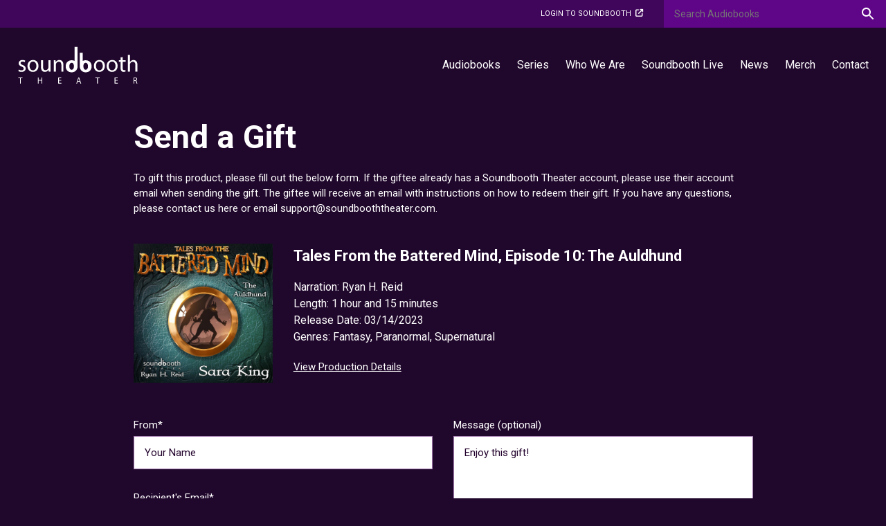

--- FILE ---
content_type: text/html; charset=UTF-8
request_url: https://soundbooththeater.com/gift/184946/
body_size: 9290
content:





    

<!doctype html>
<!--[if lt IE 7]> <html class="no-js ie6 oldie" lang="en-US"> <![endif]-->
<!--[if IE 7]>    <html class="no-js ie7 oldie" lang="en-US"> <![endif]-->
<!--[if IE 8]>    <html class="no-js ie8 oldie" lang="en-US"> <![endif]-->
<!--[if gt IE 8]><!--> <html lang="en-US"> <!--<![endif]-->
<head>
	<meta name="facebook-domain-verification" content="o4ch4d2huwzr4mzf31a9im4wfrocfy" />


	<!-- added 10/13/23 -->
	<!-- Google Tag Manager -->
	<script>(function(w,d,s,l,i){w[l]=w[l]||[];w[l].push({'gtm.start':
	new Date().getTime(),event:'gtm.js'});var f=d.getElementsByTagName(s)[0],
	j=d.createElement(s),dl=l!='dataLayer'?'&l='+l:'';j.async=true;j.src=
	'https://www.googletagmanager.com/gtm.js?id='+i+dl;f.parentNode.insertBefore(j,f);
	})(window,document,'script','dataLayer','GTM-MFK3W58');</script>
	<!-- End Google Tag Manager -->

	<!-- Global site tag (gtag.js) - Google Analytics -->
	<!-- added july 13 2022 -->
	<script async src="https://www.googletagmanager.com/gtag/js?id=G-7E8JT3K2XM"></script>
	<script>
	  window.dataLayer = window.dataLayer || [];
	  function gtag(){dataLayer.push(arguments);}
	  gtag('js', new Date());

	  gtag('config', 'G-7E8JT3K2XM');
	</script>

	<meta charset="UTF-8" />
	<meta http-equiv="X-UA-Compatible" content="IE=edge">
	<meta name="viewport" content="width=device-width, initial-scale=1.0" />
	<meta name="apple-mobile-web-app-capable" content="yes">
	<meta name="apple-touch-fullscreen" content="yes">

	<!-- links -->
	<link rel="alternate" type="application/rss+xml" title="Soundbooth Theater RSS2 Feed" href="https://soundbooththeater.com/feed/" />
	<link rel="pingback" href="https://soundbooththeater.com/xmlrpc.php" />
	<meta name="google-site-verification" content="YZf8f0PRHZfL62L9Ja-_Nx_G7T4tv2j6JxIjRqyvTR0" />

	<title>Gift - Tales From the Battered Mind, Episode 10: The Auldhund - Soundbooth Theater</title>

		<meta name='robots' content='index, follow, max-image-preview:large, max-snippet:-1, max-video-preview:-1' />
	<style>img:is([sizes="auto" i], [sizes^="auto," i]) { contain-intrinsic-size: 3000px 1500px }</style>
	
	<!-- This site is optimized with the Yoast SEO plugin v21.5 - https://yoast.com/wordpress/plugins/seo/ -->
	<meta property="og:locale" content="en_US" />
	<meta property="og:type" content="website" />
	<meta property="og:site_name" content="Soundbooth Theater" />
	<meta name="twitter:card" content="summary_large_image" />
	<script type="application/ld+json" class="yoast-schema-graph">{"@context":"https://schema.org","@graph":[{"@type":"WebSite","@id":"https://soundbooththeater.com/#website","url":"https://soundbooththeater.com/","name":"Soundbooth Theater","description":"","potentialAction":[{"@type":"SearchAction","target":{"@type":"EntryPoint","urlTemplate":"https://soundbooththeater.com/?s={search_term_string}"},"query-input":"required name=search_term_string"}],"inLanguage":"en-US"}]}</script>
	<!-- / Yoast SEO plugin. -->


<link rel='dns-prefetch' href='//stats.wp.com' />
<link rel='dns-prefetch' href='//cdnjs.cloudflare.com' />
<link rel='dns-prefetch' href='//kit.fontawesome.com' />
<link rel='dns-prefetch' href='//buttons.soundbooth.app' />
<link rel='dns-prefetch' href='//fonts.googleapis.com' />
<style id='classic-theme-styles-inline-css' type='text/css'>
/*! This file is auto-generated */
.wp-block-button__link{color:#fff;background-color:#32373c;border-radius:9999px;box-shadow:none;text-decoration:none;padding:calc(.667em + 2px) calc(1.333em + 2px);font-size:1.125em}.wp-block-file__button{background:#32373c;color:#fff;text-decoration:none}
</style>
<link rel='stylesheet' id='woocommerce-layout-css' href='https://soundbooththeater.com/wp-content/plugins/woocommerce/assets/css/woocommerce-layout.css?ver=8.2.2-b-modified-1699560812'  media='all' />
<link rel='stylesheet' id='woocommerce-smallscreen-css' href='https://soundbooththeater.com/wp-content/plugins/woocommerce/assets/css/woocommerce-smallscreen.css?ver=8.2.2-b-modified-1699560806'  media='only screen and (max-width: 768px)' />
<link rel='stylesheet' id='woocommerce-general-css' href='https://soundbooththeater.com/wp-content/plugins/woocommerce/assets/css/woocommerce.css?ver=8.2.2-b-modified-1699560807'  media='all' />
<style id='woocommerce-inline-inline-css' type='text/css'>
.woocommerce form .form-row .required { visibility: visible; }
</style>
<link rel='stylesheet' id='ppress-frontend-css' href='https://soundbooththeater.com/wp-content/plugins/wp-user-avatar/assets/css/frontend.min.css?ver=4.14.0-b-modified-1699561471'  media='all' />
<link rel='stylesheet' id='ppress-flatpickr-css' href='https://soundbooththeater.com/wp-content/plugins/wp-user-avatar/assets/flatpickr/flatpickr.min.css?ver=4.14.0-b-modified-1699561471'  media='all' />
<link rel='stylesheet' id='ppress-select2-css' href='https://soundbooththeater.com/wp-content/plugins/wp-user-avatar/assets/select2/select2.min.css?ver=-b-modified-1699561471'  media='all' />
<link rel='stylesheet' id='aws-pro-style-css' href='https://soundbooththeater.com/wp-content/plugins/advanced-woo-search-pro/assets/css/common.min.css?ver=pro2.91-b-modified-1699561448'  media='all' />
<link rel='stylesheet' id='datepicker_css-css' href='//cdnjs.cloudflare.com/ajax/libs/bootstrap-datepicker/1.9.0/css/bootstrap-datepicker.standalone.min.css?ver=6.7.4'  media='all' />
<link rel='stylesheet' id='bootstrap4-grid-css' href='https://soundbooththeater.com/wp-content/themes/sbt/assets/css/bootstrap-grid.css?ver=-b-modified-1765222092'  media='all' />
<link rel='stylesheet' id='bootstrap4-grid-helper-css' href='https://soundbooththeater.com/wp-content/themes/sbt/assets/css/bootstrap-grid-helper.css?ver=-b-modified-1765222092'  media='all' />
<link rel='stylesheet' id='zuko_css-css' href='https://soundbooththeater.com/wp-content/themes/zuko/style.css?ver=-b-modified-1701870552'  media='all' />
<style id='zuko_css-inline-css' type='text/css'>
body { font-family:"Roboto", sans-serif; }body { text-align:left; }.header-nav > li > a { color:#ffffff; }.header-nav > li.active > a, .header-nav > li.current_page_ancestor > a, .header-nav > li > a:hover, .header-nav .secondary-menu li a:hover { color:#ffffff; }
        .play-button .fa-play-circle { color:#7800f0; }
        .video-player:hover .fa-circle { color:#7800f0; }

        
</style>
<link rel='stylesheet' id='zuko_child_css-css' href='https://soundbooththeater.com/wp-content/themes/sbt/style.css?ver=-b-modified-1765222093'  media='all' />
<link rel='stylesheet' id='zuko_google_fonts-css' href='https://fonts.googleapis.com/css?family=Roboto%3A300%2C400%2C400i%2C700%2C900&#038;ver=6.7.4'  media='all' />
<script  src="https://soundbooththeater.com/wp-includes/js/jquery/jquery.min.js?ver=3.7.1" id="jquery-core-js"></script>
<script  src="https://soundbooththeater.com/wp-includes/js/jquery/jquery-migrate.min.js?ver=3.4.1" id="jquery-migrate-js"></script>
<script type="text/javascript" id="file_uploads_nfpluginsettings-js-extra">
/* <![CDATA[ */
var params = {"clearLogRestUrl":"https:\/\/soundbooththeater.com\/wp-json\/nf-file-uploads\/debug-log\/delete-all","clearLogButtonId":"file_uploads_clear_debug_logger","downloadLogRestUrl":"https:\/\/soundbooththeater.com\/wp-json\/nf-file-uploads\/debug-log\/get-all","downloadLogButtonId":"file_uploads_download_debug_logger"};
/* ]]> */
</script>
<script  src="https://soundbooththeater.com/wp-content/plugins/ninja-forms-uploads/assets/js/nfpluginsettings.js?ver=3.3.19-b-modified-1721410528" id="file_uploads_nfpluginsettings-js"></script>
<script  src="https://soundbooththeater.com/wp-includes/js/dist/hooks.min.js?ver=4d63a3d491d11ffd8ac6" id="wp-hooks-js"></script>
<script  src="https://stats.wp.com/w.js?ver=202604" id="woo-tracks-js"></script>
<script  src="https://soundbooththeater.com/wp-content/plugins/wp-user-avatar/assets/flatpickr/flatpickr.min.js?ver=4.14.0-b-modified-1699561471" id="ppress-flatpickr-js"></script>
<script  src="https://soundbooththeater.com/wp-content/plugins/wp-user-avatar/assets/select2/select2.min.js?ver=4.14.0-b-modified-1699561471" id="ppress-select2-js"></script>
<script  src="https://soundbooththeater.com/wp-content/themes/sbt/js/sbt.min.scripts.js?ver=-b-modified-1765222092" id="sbt_min_scripts-js"></script>
<script type="text/javascript" id="zuko_child_script-js-extra">
/* <![CDATA[ */
var ZukoChildSettings = [];
var SBT_Ajax = {"ajaxurl":"https:\/\/soundbooththeater.com\/wp-admin\/admin-ajax.php","postCommentNonce":"a2f46b895e","recaptcha_v3_key":"6LcTrdYZAAAAAGbJFDVuV0r6lrx0G01WHDddN51x","woo_cart_url":"https:\/\/soundbooththeater.com\/cart\/","post_id":"406641"};
var misha_loadmore_params = {"ajaxurl":"https:\/\/soundbooththeater.com\/wp-admin\/admin-ajax.php","posts":"{\"gift\":\"184946\",\"error\":\"\",\"m\":\"\",\"p\":0,\"post_parent\":\"\",\"subpost\":\"\",\"subpost_id\":\"\",\"attachment\":\"\",\"attachment_id\":0,\"name\":\"\",\"pagename\":\"\",\"page_id\":0,\"second\":\"\",\"minute\":\"\",\"hour\":\"\",\"day\":0,\"monthnum\":0,\"year\":0,\"w\":0,\"category_name\":\"\",\"tag\":\"\",\"cat\":\"\",\"tag_id\":\"\",\"author\":\"\",\"author_name\":\"\",\"feed\":\"\",\"tb\":\"\",\"paged\":0,\"meta_key\":\"\",\"meta_value\":\"\",\"preview\":\"\",\"s\":\"\",\"sentence\":\"\",\"title\":\"\",\"fields\":\"\",\"menu_order\":\"\",\"embed\":\"\",\"category__in\":[],\"category__not_in\":[],\"category__and\":[],\"post__in\":[],\"post__not_in\":[],\"post_name__in\":[],\"tag__in\":[],\"tag__not_in\":[],\"tag__and\":[],\"tag_slug__in\":[],\"tag_slug__and\":[],\"post_parent__in\":[],\"post_parent__not_in\":[],\"author__in\":[],\"author__not_in\":[],\"search_columns\":[],\"ignore_sticky_posts\":false,\"suppress_filters\":false,\"cache_results\":true,\"update_post_term_cache\":true,\"update_menu_item_cache\":false,\"lazy_load_term_meta\":true,\"update_post_meta_cache\":true,\"post_type\":\"\",\"posts_per_page\":10,\"nopaging\":false,\"comments_per_page\":\"12\",\"no_found_rows\":false,\"order\":\"DESC\"}","current_page":"1","max_page":"5"};
/* ]]> */
</script>
<script  src="https://soundbooththeater.com/wp-content/themes/sbt/js/scripts.js?ver=-b-modified-1765222092" id="zuko_child_script-js"></script>
<script  src="//kit.fontawesome.com/9ac5468f07.js?ver=6.7.4" id="fontawesome-js"></script>
<script  src="//buttons.soundbooth.app/BuyButtons/dir/soundbooth-embed.js?ver=6.7.4" id="soundbooth_buy_buttons-js"></script>
<script  src="https://cdnjs.cloudflare.com/ajax/libs/balance-text/3.2.1/balancetext.min.js?ver=6.7.4" id="balance-text-js"></script>
<link rel="https://api.w.org/" href="https://soundbooththeater.com/wp-json/" /><link rel="EditURI" type="application/rsd+xml" title="RSD" href="https://soundbooththeater.com/xmlrpc.php?rsd" />
	<noscript><style>.woocommerce-product-gallery{ opacity: 1 !important; }</style></noscript>
	<style type="text/css">.recentcomments a{display:inline !important;padding:0 !important;margin:0 !important;}</style>			<script  type="text/javascript">
				!function(f,b,e,v,n,t,s){if(f.fbq)return;n=f.fbq=function(){n.callMethod?
					n.callMethod.apply(n,arguments):n.queue.push(arguments)};if(!f._fbq)f._fbq=n;
					n.push=n;n.loaded=!0;n.version='2.0';n.queue=[];t=b.createElement(e);t.async=!0;
					t.src=v;s=b.getElementsByTagName(e)[0];s.parentNode.insertBefore(t,s)}(window,
					document,'script','https://connect.facebook.net/en_US/fbevents.js');
			</script>
			<!-- WooCommerce Facebook Integration Begin -->
			<script  type="text/javascript">

				fbq('init', '420357655919092', {}, {
    "agent": "woocommerce-8.2.2-3.2.1"
});

				fbq( 'track', 'PageView', {
    "source": "woocommerce",
    "version": "8.2.2",
    "pluginVersion": "3.2.1"
} );

				document.addEventListener( 'DOMContentLoaded', function() {
					// Insert placeholder for events injected when a product is added to the cart through AJAX.
					document.body.insertAdjacentHTML( 'beforeend', '<div class=\"wc-facebook-pixel-event-placeholder\"></div>' );
				}, false );

			</script>
			<!-- WooCommerce Facebook Integration End -->
			<link rel="icon" href="https://soundbooththeater.com/wp-content/uploads/2020/07/cropped-sbt-favicon-2-32x32.jpg" sizes="32x32" />
<link rel="icon" href="https://soundbooththeater.com/wp-content/uploads/2020/07/cropped-sbt-favicon-2-192x192.jpg" sizes="192x192" />
<link rel="apple-touch-icon" href="https://soundbooththeater.com/wp-content/uploads/2020/07/cropped-sbt-favicon-2-180x180.jpg" />
<meta name="msapplication-TileImage" content="https://soundbooththeater.com/wp-content/uploads/2020/07/cropped-sbt-favicon-2-270x270.jpg" />
		<style type="text/css" id="wp-custom-css">
			.grecaptcha-badge { display:none!important; }		</style>
		</head>
<body class="blog theme-zuko woocommerce-no-js">

<div id="navbar-wrapper" class="header-default" aria-label="Header">
	<div id="navbar" class="">

		<nav class="top-nav-bar" aria-label="User Menu">
			<ul>				<li class="login-soundbooth"><a target="_blank" href="https://soundbooth.app/login">Login to Soundbooth<i class="fa fal fa-external-link"></i></a></li>
				<li class="search-bar"><div class="aws-container" data-id="1" data-url="/?wc-ajax=aws_action" data-siteurl="https://soundbooththeater.com" data-lang="" data-show-loader="false" data-show-more="true" data-ajax-search="false" data-show-page="true" data-show-clear="false" data-mobile-screen="false" data-buttons-order="2" data-target-blank="false" data-use-analytics="true" data-min-chars="1" data-filters="" data-init-filter="1" data-timeout="300" data-notfound="Nothing found" data-more="View all results" data-is-mobile="false" data-page-id="0" data-tax="" data-sku="SKU: " data-item-added="Item added" data-sale-badge="Sale!" ><form class="aws-search-form" action="https://soundbooththeater.com/" method="get" role="search" ><div class="aws-wrapper"><label class="aws-search-label" for="69763fe21d15a">Search Audiobooks</label><input  type="search" name="s" id="69763fe21d15a" value="" class="aws-search-field" placeholder="Search Audiobooks" autocomplete="off" /><input type="hidden" name="post_type" value="product"><input type="hidden" name="type_aws" value="true"><input type="hidden" name="aws_id" value="1"><input type="hidden" name="aws_filter" class="awsFilterHidden" value="1"><input type="hidden" name="awscat" class="awsCatHidden" value="Form:1 Filter:All"><div class="aws-search-clear"><span>×</span></div><div class="aws-loader"></div></div><div class="aws-search-btn aws-form-btn"><span class="aws-search-btn_icon"><svg focusable="false" xmlns="http://www.w3.org/2000/svg" viewBox="0 0 24 24" width="24px"><path d="M15.5 14h-.79l-.28-.27C15.41 12.59 16 11.11 16 9.5 16 5.91 13.09 3 9.5 3S3 5.91 3 9.5 5.91 16 9.5 16c1.61 0 3.09-.59 4.23-1.57l.27.28v.79l5 4.99L20.49 19l-4.99-5zm-6 0C7.01 14 5 11.99 5 9.5S7.01 5 9.5 5 14 7.01 14 9.5 11.99 14 9.5 14z"></path></svg></span></div></form></div></li></ul>
		</nav>
		<nav class="main-nav-wrapper" aria-label="Primary Menu">

						<a class="navbar-logo" href="https://soundbooththeater.com" style="width:175px;">
				<img src="https://soundbooththeater.com/wp-content/uploads/2020/07/SBT-Logo-clean.svg" alt="Soundbooth Theater Logo" />
			</a>

			
			
				<div class="menu-wrapper overlay fw left">

					
					<div class="search-bar"><div class="aws-container" data-id="1" data-url="/?wc-ajax=aws_action" data-siteurl="https://soundbooththeater.com" data-lang="" data-show-loader="false" data-show-more="true" data-ajax-search="false" data-show-page="true" data-show-clear="false" data-mobile-screen="false" data-buttons-order="2" data-target-blank="false" data-use-analytics="true" data-min-chars="1" data-filters="" data-init-filter="1" data-timeout="300" data-notfound="Nothing found" data-more="View all results" data-is-mobile="false" data-page-id="0" data-tax="" data-sku="SKU: " data-item-added="Item added" data-sale-badge="Sale!" ><form class="aws-search-form" action="https://soundbooththeater.com/" method="get" role="search" ><div class="aws-wrapper"><label class="aws-search-label" for="69763fe21d9d5">Search Audiobooks</label><input  type="search" name="s" id="69763fe21d9d5" value="" class="aws-search-field" placeholder="Search Audiobooks" autocomplete="off" /><input type="hidden" name="post_type" value="product"><input type="hidden" name="type_aws" value="true"><input type="hidden" name="aws_id" value="1"><input type="hidden" name="aws_filter" class="awsFilterHidden" value="1"><input type="hidden" name="awscat" class="awsCatHidden" value="Form:1 Filter:All"><div class="aws-search-clear"><span>×</span></div><div class="aws-loader"></div></div><div class="aws-search-btn aws-form-btn"><span class="aws-search-btn_icon"><svg focusable="false" xmlns="http://www.w3.org/2000/svg" viewBox="0 0 24 24" width="24px"><path d="M15.5 14h-.79l-.28-.27C15.41 12.59 16 11.11 16 9.5 16 5.91 13.09 3 9.5 3S3 5.91 3 9.5 5.91 16 9.5 16c1.61 0 3.09-.59 4.23-1.57l.27.28v.79l5 4.99L20.49 19l-4.99-5zm-6 0C7.01 14 5 11.99 5 9.5S7.01 5 9.5 5 14 7.01 14 9.5 11.99 14 9.5 14z"></path></svg></span></div></form></div></div>
											<a class="cabinet-logo" href="https://soundbooththeater.com" style="width:175px;">
							<img src="https://soundbooththeater.com/wp-content/uploads/2020/07/SBT-Logo-clean.svg" alt="soundbooth-theater-logo"/>
						</a>
					
					<ul id="menu-main-menu" class="header-nav nav"><li id="menu-item-63" class="menu-item menu-item-type-taxonomy menu-item-object-product_cat menu-item-63"><a title="Audiobooks" href="https://soundbooththeater.com/./audiobooks/">Audiobooks</a></li><li id="menu-item-22529" class="menu-item menu-item-type-post_type_archive menu-item-object-series menu-item-22529"><a title="Series" href="https://soundbooththeater.com/series/">Series</a></li><li id="menu-item-62" class="menu-item menu-item-type-post_type menu-item-object-page menu-item-62"><a title="Who We Are" href="https://soundbooththeater.com/who-we-are/">Who We Are</a></li><li id="menu-item-399" class="menu-item menu-item-type-post_type menu-item-object-page menu-item-399"><a title="Soundbooth Live" href="https://soundbooththeater.com/live-theater/">Soundbooth Live</a></li><li id="menu-item-60" class="menu-item menu-item-type-post_type menu-item-object-page menu-item-60"><a title="News" href="https://soundbooththeater.com/news/">News</a></li><li id="menu-item-316082" class="menu-item menu-item-type-custom menu-item-object-custom menu-item-316082"><a title="Merch" target="_blank" href="http://merch.soundbooththeater.com">Merch</a></li><li id="menu-item-59" class="menu-item menu-item-type-post_type menu-item-object-page menu-item-59"><a title="Contact" href="https://soundbooththeater.com/contact/">Contact</a></li></ul>
					
					
				</div>
									
			<div class="mobile-menu">

				<div id="veggie">
					<div class="veggieburger">
						<span></span>
						<span></span>
						<span></span>
						<span></span>
						<span></span>
						<span></span>
					</div>
				</div>
			</div>
		</nav>

	</div>
</div>
<section id="page" class="grid">
        <div class="section-wrapper">
        <div class="gift-wrapper container">
            <div class="row justify-content-center">
                <div class="col-12 col-md-10">
                    <div class="title">
                        <h1 class="h2 title">Send a Gift</h1>
                    </div>
                    <form class="variations_form cart" action="https://soundbooththeater.com/shop/audiobooks/tales-from-the-battered-mind-episode-10-the-auldhund/" method="post" enctype='multipart/form-data' data-product_id="184944" autocomplete="false">

                        <input type="hidden" name="gifting" value="true">
                        <input type="hidden" name="product_id" value="184944" />
                        <input type="hidden" name="variation_id" class="variation_id" value="184946" />
                        <input type="hidden" name="is_season_gift" class="is_season_gift" value="" />
                        <input type="hidden" name="product_map" class="product_map" value="[]" />

                        <div class="row details">
                            <div class="col-12">
                                                                    <div class="text">To gift this product, please fill out the below form. If the giftee already has a Soundbooth Theater account, please use their account email when sending the gift. The giftee will receive an email with instructions on how to redeem their gift. If you have any questions, please <a href="/contact" target="_blank">contact us here</a> or email <a href="mailto:support@soundbooththeater.com">support@soundbooththeater.com</a>.</div>
                                                                                            </div>

                                                            <div class="col-12 col-sm-4 col-md-3">
                                    <a href="https://soundbooththeater.com/shop/audiobooks/tales-from-the-battered-mind-episode-10-the-auldhund/">
                                        <div class="featured-image">
                                            <img width="1000" height="1000" src="https://soundbooththeater.com/wp-content/uploads/2023/03/Auldhund-small.jpg" class="attachment-184944 size-184944" alt="Tales From the Battered Mind Episode 10 Cover Art" decoding="async" fetchpriority="high" srcset="https://soundbooththeater.com/wp-content/uploads/2023/03/Auldhund-small.jpg 1000w, https://soundbooththeater.com/wp-content/uploads/2023/03/Auldhund-small-300x300.jpg 300w, https://soundbooththeater.com/wp-content/uploads/2023/03/Auldhund-small-150x150.jpg 150w, https://soundbooththeater.com/wp-content/uploads/2023/03/Auldhund-small-768x768.jpg 768w, https://soundbooththeater.com/wp-content/uploads/2023/03/Auldhund-small-600x600.jpg 600w, https://soundbooththeater.com/wp-content/uploads/2023/03/Auldhund-small-100x100.jpg 100w" sizes="(max-width: 1000px) 100vw, 1000px" />                                        </div>
                                    </a>
                                </div>
                                <div class="col-12 col-sm-8 col-md-9">
                                    <div class="meta">
                                        <a href="https://soundbooththeater.com/shop/audiobooks/tales-from-the-battered-mind-episode-10-the-auldhund/">
                                            <h4>Tales From the Battered Mind, Episode 10: The Auldhund</h4>
                                        </a>
                                        <ul class="audiobook-meta">
                                            <li><span>Narration: </span><a href="https://soundbooththeater.com/team/ryan-h-reid/">Ryan H. Reid</a></li><li><span>Length: </span>1 hour and 15 minutes</li><li><span>Release Date: </span>03/14/2023</li><li><span>Genres: </span><a href="https://soundbooththeater.com/genre/fantasy/">Fantasy</a>, <a href="https://soundbooththeater.com/genre/paranormal/">Paranormal</a>, <a href="https://soundbooththeater.com/genre/supernatural/">Supernatural</a></li>                                        </ul>
                                        <a class="read-more" href="https://soundbooththeater.com/shop/audiobooks/tales-from-the-battered-mind-episode-10-the-auldhund/">View Production Details</a>
                                    </div>
                                </div>
                                                    </div>
                        <div class="row">
                            <div class="col-12 col-md-6">
                                <label for="gift-name">From*</label>
                                <input type="text" name="gift-from" placeholder="Your Name"/>

                                <label for="gift-email">Recipient's Email*</label>
                                <input type="email" name="gift-email" placeholder="gift@soundbooththeater.com" />

                                <label for="gift-delivery">Delivery Date*</label>
                                <input type="text" class="date-picker" name="gift-delivery-date" placeholder="Today" />

                            </div>
                            <div class="col-12 col-md-6">
                                <label for="gift-message">Message (optional)</label>
                                <textarea type="text" name="gift-message" placeholder="Enjoy this gift!"></textarea>
                            </div>
                        </div>
                        <div class="row align-items-end">
                            <div class="col-12 col-sm-4 order-2 order-sm-1">
                                                            </div>
                            <div class="col-12 col-sm-8 order-1 order-sm-2">
                                <div class="submit">
                                    <button type="submit" class="button white submit gift-button" aria-label="Add Gift to Cart">
                                        <span class="add">
                                            <i class="fas fa-fw fa-shopping-bag" aria-hidden="true"></i>
                                            <i class="fas fa-fw fa-spinner fa-spin" aria-hidden="true"></i> Add to Cart
                                        </span>
                                    </button>
                                </div>
                            </div>
                                                    </div>
                    </form>
                </div>
            </div>
        </div>
    </div>
</section>
<footer id="footer-wrapper" aria-label="Footer">
	<section class="grid-wrapper" data-source="section">
		<div class="section-wrapper full-width" style="color:#020202; background-color:#f0f0f0;">
			<div class="row-wrapper">
				<div class="container">
					<div class="row">

						<div class="col-12 col-md-12" style="margin-bottom:35px;">
							<div class="content content-image">
								<div class="image-wrapper img-align-left" style="max-width:250px;"><img src="https://soundbooththeater.com/wp-content/uploads/2019/06/SBT-Logo-clean-ppl.svg" alt="Soundbooth Theater Logo (Purple)" class="lazyload" data-sizes="auto" data-srcset="https://soundbooththeater.com/wp-content/uploads/2019/06/SBT-Logo-clean-ppl.svg"/></div>
							</div>
						</div>

						<div class="col-12 col-md-5">
							<div class="content content-text-editor">
								<h5><span style="font-weight: 400;">Sign up for our Newsletter</span></h5>
								<script>(function() {
	window.mc4wp = window.mc4wp || {
		listeners: [],
		forms: {
			on: function(evt, cb) {
				window.mc4wp.listeners.push(
					{
						event   : evt,
						callback: cb
					}
				);
			}
		}
	}
})();
</script><!-- Mailchimp for WordPress v4.9.9 - https://wordpress.org/plugins/mailchimp-for-wp/ --><form id="mc4wp-form-1" class="mc4wp-form mc4wp-form-326" method="post" data-id="326" data-name="Mailchimp Signup" ><div class="mc4wp-form-fields"><div class="form-wrapper"><input type="email" name="EMAIL" placeholder="Enter E-Mail Address" required />
<input type="submit" value="Submit" />
</div>
<i>Get all the news and announcements from SBT.</i></div><label style="display: none !important;">Leave this field empty if you're human: <input type="text" name="_mc4wp_honeypot" value="" tabindex="-1" autocomplete="off" /></label><input type="hidden" name="_mc4wp_timestamp" value="1769357282" /><input type="hidden" name="_mc4wp_form_id" value="326" /><input type="hidden" name="_mc4wp_form_element_id" value="mc4wp-form-1" /><div class="mc4wp-response"></div></form><!-- / Mailchimp for WordPress Plugin -->							</div>
						</div>

						<div class="col-12 col-md-7">
							<div class="content content-social-media sm">
								<ul class="social-media"><li class="facebook"><a href="https://www.facebook.com/SoundBoothTheater/" style="" target="_blank" aria-label="Go to our facebook"><i class="fa-brands fa-fw fa-facebook" role="presentation"></i></a></li><li class="discord"><a href="https://discord.com/servers/soundbooth-theater-live-469157247038259210" style="" target="_blank" aria-label="Go to our discord"><i class="fa-brands fa-fw fa-discord" role="presentation"></i></a></li><li class="audible"><a href="https://www.audible.com/search?ref=a_search_c1_sort_2&amp;pf_rd_p=073d8370-97e5-4b7b-be04-aa06cf22d7dd&amp;pf_rd_r=JH1DE7M9RHNFE615TCYR&amp;searchNarrator=Jeff+Hays&amp;sort=popularity-rank" style="" target="_blank" aria-label="Go to our audible"><i class="fa-brands fa-fw fa-audible" role="presentation"></i></a></li><li class="youtube"><a href="https://www.youtube.com/channel/UCXsuHAkGc12poPV4Id2kzCg" style="" target="_blank" aria-label="Go to our youtube"><i class="fa-brands fa-fw fa-youtube" role="presentation"></i></a></li></ul>							</div>

							<div class="content content-buttons app-buttons d-sm-block">
								
    <div class="app-icons btn-group">
        		<a href="https://apps.apple.com/us/app/soundbooth-theater/id1535077102" target="_self">
			<img src="https://soundbooththeater.com/wp-content/uploads/2019/06/app-store-svg.svg" alt="Download on the App Store" class="lazyload" data-sizes="auto" data-srcset="https://soundbooththeater.com/wp-content/uploads/2019/06/app-store-svg.svg"/>		</a>
	        		<a href="https://play.google.com/store/apps/details?id=com.mobile.soundbooththeater" target="_self">
			<img src="https://soundbooththeater.com/wp-content/uploads/2019/06/google-play-svg.svg" alt="Get it on Google Play Store" class="lazyload" data-sizes="auto" data-srcset="https://soundbooththeater.com/wp-content/uploads/2019/06/google-play-svg.svg"/>		</a>
	    </div>
    							</div>

							<div class="content content-menu clearfix">

								<ul id="menu-main-menu-1" class="footer-nav nav"><li class="menu-item menu-item-type-taxonomy menu-item-object-product_cat menu-item-63"><a title="Audiobooks" href="https://soundbooththeater.com/./audiobooks/">Audiobooks</a></li><li class="menu-item menu-item-type-post_type_archive menu-item-object-series menu-item-22529"><a title="Series" href="https://soundbooththeater.com/series/">Series</a></li><li class="menu-item menu-item-type-post_type menu-item-object-page menu-item-62"><a title="Who We Are" href="https://soundbooththeater.com/who-we-are/">Who We Are</a></li><li class="menu-item menu-item-type-post_type menu-item-object-page menu-item-399"><a title="Soundbooth Live" href="https://soundbooththeater.com/live-theater/">Soundbooth Live</a></li><li class="menu-item menu-item-type-post_type menu-item-object-page menu-item-60"><a title="News" href="https://soundbooththeater.com/news/">News</a></li><li class="menu-item menu-item-type-custom menu-item-object-custom menu-item-316082"><a title="Merch" target="_blank" href="http://merch.soundbooththeater.com">Merch</a></li><li class="menu-item menu-item-type-post_type menu-item-object-page menu-item-59"><a title="Contact" href="https://soundbooththeater.com/contact/">Contact</a></li></ul>
							</div>

							<div class="content content-text-editor copy">
								<p>Copyright Soundbooth Theater 2023 - <a href="/wp-content/uploads/2025/02/Soundbooth-Website-TC-2-21-2025.pdf" target="_blank" rel="noopener">Terms &amp; Conditions</a></p>
							</div>


						</div>


					</div>

				</div>
			</div>
		</div>
	</section>
</footer>

<!-- Google Tag Manager (noscript) -->
<noscript><iframe src="https://www.googletagmanager.com/ns.html?id=GTM-MFK3W58"
height="0" width="0" style="display:none;visibility:hidden"></iframe></noscript>
<!-- End Google Tag Manager (noscript) -->
<script>(function() {function maybePrefixUrlField () {
  const value = this.value.trim()
  if (value !== '' && value.indexOf('http') !== 0) {
    this.value = 'http://' + value
  }
}

const urlFields = document.querySelectorAll('.mc4wp-form input[type="url"]')
for (let j = 0; j < urlFields.length; j++) {
  urlFields[j].addEventListener('blur', maybePrefixUrlField)
}
})();</script>			<!-- Facebook Pixel Code -->
			<noscript>
				<img
					height="1"
					width="1"
					style="display:none"
					alt="fbpx"
					src="https://www.facebook.com/tr?id=420357655919092&ev=PageView&noscript=1"
				/>
			</noscript>
			<!-- End Facebook Pixel Code -->
				<script type="text/javascript">
		(function () {
			var c = document.body.className;
			c = c.replace(/woocommerce-no-js/, 'woocommerce-js');
			document.body.className = c;
		})();
	</script>
	<script  src="https://soundbooththeater.com/wp-content/plugins/woocommerce/assets/js/jquery-blockui/jquery.blockUI.min.js?ver=2.7.0-wc.8.2.2-b-modified-1699560879" id="jquery-blockui-js"></script>
<script type="text/javascript" id="wc-add-to-cart-js-extra">
/* <![CDATA[ */
var wc_add_to_cart_params = {"ajax_url":"\/wp-admin\/admin-ajax.php","wc_ajax_url":"\/?wc-ajax=%%endpoint%%","i18n_view_cart":"View cart","cart_url":"https:\/\/soundbooththeater.com\/cart\/","is_cart":"","cart_redirect_after_add":"no"};
/* ]]> */
</script>
<script  src="https://soundbooththeater.com/wp-content/plugins/woocommerce/assets/js/frontend/add-to-cart.min.js?ver=8.2.2-b-modified-1699560879" id="wc-add-to-cart-js"></script>
<script  src="https://soundbooththeater.com/wp-content/plugins/woocommerce/assets/js/js-cookie/js.cookie.min.js?ver=2.1.4-wc.8.2.2-b-modified-1699560889" id="js-cookie-js"></script>
<script type="text/javascript" id="woocommerce-js-extra">
/* <![CDATA[ */
var woocommerce_params = {"ajax_url":"\/wp-admin\/admin-ajax.php","wc_ajax_url":"\/?wc-ajax=%%endpoint%%"};
/* ]]> */
</script>
<script  src="https://soundbooththeater.com/wp-content/plugins/woocommerce/assets/js/frontend/woocommerce.min.js?ver=8.2.2-b-modified-1699560879" id="woocommerce-js"></script>
<script type="text/javascript" id="ppress-frontend-script-js-extra">
/* <![CDATA[ */
var pp_ajax_form = {"ajaxurl":"https:\/\/soundbooththeater.com\/wp-admin\/admin-ajax.php","confirm_delete":"Are you sure?","deleting_text":"Deleting...","deleting_error":"An error occurred. Please try again.","nonce":"5689c1a365","disable_ajax_form":"false","is_checkout":"0","is_checkout_tax_enabled":"0"};
/* ]]> */
</script>
<script  src="https://soundbooththeater.com/wp-content/plugins/wp-user-avatar/assets/js/frontend.min.js?ver=4.14.0-b-modified-1699561471" id="ppress-frontend-script-js"></script>
<script  src="https://soundbooththeater.com/wp-content/plugins/advanced-woo-search-pro/assets/js/common.min.js?ver=pro2.91-b-modified-1699561448" id="aws-pro-script-js"></script>
<script  src="//cdnjs.cloudflare.com/ajax/libs/bootstrap-datepicker/1.9.0/js/bootstrap-datepicker.min.js?ver=1.9.0" id="bootstrap-datepicker-js"></script>
<script  src="https://soundbooththeater.com/wp-content/themes/sbt/js/gift_scripts.js?ver=1-b-modified-1765222092" id="gift_scripts-js"></script>
<script  src="//cdnjs.cloudflare.com/ajax/libs/lazysizes/4.0.1/lazysizes.min.js?ver=1.0.0" id="lazysizes-js"></script>
<script type="text/javascript" id="zuko_js-js-extra">
/* <![CDATA[ */
var Zuko_Theme_Settings = {"sticky":"","sticky_offset":"100%"};
/* ]]> */
</script>
<script  src="https://soundbooththeater.com/wp-content/themes/zuko/src/js/scripts.js?ver=1.0.0-b-modified-1701870554" id="zuko_js-js"></script>
<script  defer src="https://soundbooththeater.com/wp-content/plugins/mailchimp-for-wp/assets/js/forms.js?ver=4.9.9-b-modified-1699561462" id="mc4wp-forms-api-js"></script>
<script>(function(){function c(){var b=a.contentDocument||a.contentWindow.document;if(b){var d=b.createElement('script');d.innerHTML="window.__CF$cv$params={r:'9c3906e2c8b8d319',t:'MTc2OTM1NzI4Mi4wMDAwMDA='};var a=document.createElement('script');a.nonce='';a.src='/cdn-cgi/challenge-platform/scripts/jsd/main.js';document.getElementsByTagName('head')[0].appendChild(a);";b.getElementsByTagName('head')[0].appendChild(d)}}if(document.body){var a=document.createElement('iframe');a.height=1;a.width=1;a.style.position='absolute';a.style.top=0;a.style.left=0;a.style.border='none';a.style.visibility='hidden';document.body.appendChild(a);if('loading'!==document.readyState)c();else if(window.addEventListener)document.addEventListener('DOMContentLoaded',c);else{var e=document.onreadystatechange||function(){};document.onreadystatechange=function(b){e(b);'loading'!==document.readyState&&(document.onreadystatechange=e,c())}}}})();</script></body>
</html>

--- FILE ---
content_type: text/css
request_url: https://soundbooththeater.com/wp-content/themes/sbt/style.css?ver=-b-modified-1765222093
body_size: 30809
content:
/*
Theme Name:SBT
Theme URI:sbt
Template:zuko
Description: SBT - 10/31/2020
Author:Jacob Raccuia
Author URI:700dev.com
Version: 2.2
Tags:
Your theme can be your copyrighted work.
Like WordPress, this work is released under GNU General Public License, version 2 (GPL).
http://www.gnu.org/licenses/old-licenses/gpl-2.0.html

ZUKO THEMING
NOTE:this style sheet is controlled by gulp.  please contact jacobraccuia for questions on what you need to run through for browser compatibility, etc.
*/ /* default theme purple */

html, body, div, span, applet, object, iframe, h1, h2, h3, h4, h5, h6, p, blockquote, pre, a, abbr, acronym, address, big, cite, code, del, dfn, em, font, img, ins, kbd, q, s, samp, small, strike, strong, sub, sup, tt, var, b, u, i, center, dl, dt, dd, ol, ul, li, fieldset, form, label, legend, table, caption, tbody, tfoot, thead, tr, th, td { background:transparent; border:0; margin:0; padding:0; vertical-align:baseline; }
* { margin:0px; padding:0px; }
html { overflow:-moz-scrollbars-vertical; color:#000; }
html { overflow-x:auto; }
h1, h2, h3, h4, h5, h6 { clear:both; font-weight:normal; }
ol, ul { list-style-type:none; }
blockquote { quotes:none; }
blockquote:before, blockquote:after { content:''; content:none; }
del { text-decoration:line-through; }
/* tables still n`d 'cellspacing="0"' in the markup */
table { border-collapse:collapse; border-spacing:0; }
input { background:transparent; }

:invalid { box-shadow:none; }
:-moz-submit-invalid { box-shadow:none; }
:-moz-ui-invalid { box-shadow:none; }
:focus { outline:none; }
::-moz-focus-inner { border:0; }

input[type=button], input[type=text], input[type=number], input[type=email], input[type=tel], input[type=button] select { -webkit-appearance:none; border-radius:0; }
input[type=number]::-webkit-inner-spin-button, input[type=number]::-webkit-outer-spin-button { opacity:1; }
abbr[data-original-title], abbr[title] { border:0px; cursor:default; }

/***********************************************/

html { overflow:-moz-scrollbars-vertical; overflow-x:hidden; }

body.navbar-inverse { background:transparent; padding:25px; border:0px; }

body { font-family:"Roboto", sans-serif; text-align:left; font-size:15px; border:0px solid #fff; position:relative; text-rendering:optimizeLegibility; font-feature-settings:'kern' 1; color:#fff; background-color:#20072C; line-height:1.5; }

img { display:block; }
svg { width:100%; height:100%; }

.uppercase { text-transform:uppercase; }
.lowercase { text-transform:inherit; }

a p { font-weight:400; }
strong, b { font-weight:bold; }
.text-wrapper, p { font-size:15px; line-height:24px; margin-bottom:20px; }
hr { margin:10px auto; }
section { overflow:hidden; margin:0px auto 0px; padding:0px; }
.hideme { display:none!important; }

/*****************/
/* theme general */
/****************/

#navbar { background-color:rgba(0,0,0,0); }
.header-nav > li > a { color:#ffffff; }
.header-nav > li.active > a,
.header-nav > li.current_page_ancestor > a,
.header-nav > li > a:hover,
.header-nav .secondary-menu li a:hover { color:#ffffff; }
.play-button .fa-play-circle { color:#7800f0; }
.video-player:hover .fa-circle { color:#7800f0; }

/**********************/
/* styling zuko grid */
.play-button:hover .fa-play-circle { color:#fff; }
.button a { color:white; }
.footer-menu a { color:#020202; }

/* alignment for columns, at least.. */
.align-left { text-align:left; }
.align-center { text-align:center; }
.align-right { text-align:right; }

.left-aligned { text-align:left; }
.right-aligned { text-align:right; }
.center-aligned { text-align:center; }
.justify-aligned { text-align:justify; }

/* images */
.featured-image { overflow:hidden; position:relative; width:100%; height:275px; clear:both; display:block; -moz-transform:rotate(0); -webkit-backface-visibility:hidden; -webkit-transform:translate3D(0,0,0);
	background-repeat:no-repeat; background-position:center center; background-size:cover; }

	[class^="col-"] img { display:block; max-width:100%; height:auto; }
	.left-aligned.col-image img { float:left; }
	.right-aligned.col-image img { float:right; }

/* forms */
form { text-align:left; }
.form-centered { text-align:center; }
select, input, textarea { padding:8px 10px; font-size:14px; border:0px; margin:5px auto 12px; }
label { display:block; text-align:left; margin:10px 0 5px; }
textarea { width:100%; margin-bottom:30px; }

input { background-color:white; }
input.bottom-border { border-bottom:1px solid #020202; }
input ~ input { margin-left:20px; }

.contact-form { max-width:700px; margin:0px auto; }
.div.wpcf7-mail-sent-ok { border:0px; color:green; }

.contact-form input[type="text"],
.contact-form input[type="email"] { width:100%; }

div.youtube { position:relative; padding-bottom:56.26%; height:0; overflow:hidden; max-width:100%; width:100%; background:#000; margin-bottom:10px; }
div.youtube iframe { position:absolute; top:0!important; left:0; width:100%; height:100%; z-index:100; background:transparent; }
div.youtube img { bottom:0; display:block; left:0; margin:auto; max-width:100%; width:100%; position:absolute; right:0; top:0; border:none; height:auto; cursor:pointer; transition:.4s all; }
/* kill imgur wtf */
div.youtube .play { height:72px; width:72px; left:50%; top:50%; margin-left:-36px; margin-top:-36px; position:absolute; xbackground:url("//i.imgur.com/TxzC70f.png") no-repeat; cursor:pointer; }

.loading-ajax { display:none; }

/*****************************/
/* some definitely are!!!!! */
/* helper classes */

.vertical-align { display:flex; align-items:center; }
.col-text img { margin:0px auto; }

img.img-responsive { width:100%; height:auto; margin-bottom:10px; }
img.rounded { border-radius:50%; }

img.alignleft { float:left; margin:10px 35px 20px 0px; display:inline-block; }
img.alignright { float:right; margin:10px 0px 20px 45px; display:inline-block; }

.mc4wp-form :before { display:block; content:' '; margin-top:-285px; height:285px; visibility:hidden; }
.nf-field-label label { font-weight:400; }

/* tables */
.table { width:100%; max-width:100%; margin-bottom:1rem; background-color:transparent; }
.table th,
.table td { padding:0.75rem; vertical-align:top; }
.table thead th { vertical-align:bottom; }

.table-bordered { border:1px solid #dee2e6; }

.table-bordered th,
.table-bordered td { border:1px solid #dee2e6; }

.table-bordered thead th,
.table-bordered thead td { border-bottom-width:2px; }

.table-striped tbody tr:nth-of-type(odd) { background-color:rgba(0, 0, 0, 0.05); }

/* social media */
.social-media li { display:inline-block; margin:0px 4px; }
.social-media a { font-size:16px; }

/* img alignment and caption */
/* i need to target the wp page and not the taskbar... */
section .wp-caption { position:relative; clear:both; }
section .alignnone { width:100%!important; overflow:hidden; margin:25px 0px; display:block; }
section .alignleft { float:left; max-width:450px; max-height:400px; height:auto!important; margin:0px 25px 20px 0px; }
section .alignright { float:right; max-width:450px; max-height:400px; height:auto!important; margin:0px 0px 20px 25px; }

.wp-caption img { width:100%!important; height:auto!important; }

.wp-caption .wp-caption-text { position:absolute; bottom:0px; right:0px; color:#DDD; padding:8px 15px 5px; background:rgba(0,0,0,.2); font-size:12px; text-transform:uppercase; font-weight:300; letter-spacing:1.5px; line-height:18px; margin:0; }

/* adjust for wp bar changing */
@media (max-width:782px) and (min-width:601px) {
	body.logged-in { padding-top:46px; }
}

/* remove wp bar */
@media (max-width:600px) {
	html { margin-top:0px; }
	#wpadminbar { display:none; }
}

/* from zbp */

.section-wrapper { overflow:hidden; position:relative; justify-content:center; align-items:center; display:flex; }

.section-wrapper.full-width .row-wrapper { width:100%; }

.section-wrapper .row-wrapper { flex-grow:1; }

.section-wrapper .row-wrapper > .container { position:relative; }

.section-wrapper .content { margin:15px 0; }

.section-wrapper .content:first-child { margin-top:0; }

.section-wrapper .content:last-child { margin-bottom:0; }

.section-wrapper:not(.full-width) .row-wrapper > .container { display:flex; }

.section-wrapper:not(.full-width) .row-wrapper > .container > .row { flex:1; }

.section-wrapper {

	/* content alignment on non full width */ }

.section-wrapper:not(.full-width).content-bottom .row-wrapper > .container { align-items:flex-end; }

.section-wrapper.full-width .container { max-width:none; }

/* text editor */
.content-text-editor p:last-child { margin-bottom:0; }
.content-text-editor li { list-style-type:disc; }

/* main navigation && menus */
/* menus */
.menu-before { list-style-type:none; margin-bottom:15px; }
.menu-horizontal .nav li { display:inline-block; margin-right:20px; }
.menu-vertical .nav li { display:block; margin:0 0 15px; }

/* image classes */
.image-wrapper { clear:both; overflow:hidden; position:relative; margin:0px auto; }
.image-wrapper img { width:100%; }
.image-wrapper .overlay { position:absolute; top:0; left:0; width:100%; height:100%; color:white; opacity:0; transition:.5s ease opacity; cursor:pointer; display:flex; justify-content:center; align-items:center; background:rgba(0,0,0,.5); font-size:20px; }
.image-wrapper:hover .overlay { opacity:1; }

.image-hover { position:relative; }
.image-hover:hover .hover { opacity:1; }
.image-hover img { position:relative; top:0; transition: opacity .5s ease-in-out; opacity:0; }
.image-hover .hover { position:absolute; opacity:0; left:50%; transform:translateX(-50%); }

.image-wrapper.img-align-left,
.image-wrapper.img-align-right { margin:0; }

.img-align-left { float:left; }
.content-image { margin:0px auto; }
.img-align-right { float:right; }

/* image background */
.img-background { width:100%; height:100%; position:absolute; background-size:cover; background-position:center; top:0; left:0; }
.bg-repeat .img-background { background-size:auto; background-repeat:repeat; }

.background-overlay { position:absolute; top:0; left:0; width:100%; height:100%; }

.image-wrapper .caption { font-size:12px; text-align:left; margin-top:5px; }

/* video background */
.video-container { height:100%; width:100%; position:absolute; top:0; left:0; }
.video-container .tv { position:relative; background:transparent; display:none;

		/* Make video to at least 100% wide and tall */
		min-width: 100%;
		min-height: 100%;

		/* Setting width & height to auto prevents the browser from stretching or squishing the video */
		width: auto;
		height: auto;

		/* Center the video */
		position: absolute;
		top: 50%;
		left: 50%;
		transform: translate(-50%,-50%);
	}
.video-container .tv.wp-embed { display:block; }
.video-container .tv > video { width:100%; height:auto; }

.tv.loaded .img-background { display:none; }
.ytplayer-container { position:absolute; top:0; z-index:-1; background:#020202; }

/* general youtube embeds, overwrite above */
.embed-youtube { position: relative; padding-bottom: 56.25%; /* 16:9 */ padding-top: 25px; height: 0; }
.embed-youtube iframe { position: absolute; top: 0;left: 0; width: 100%; height: 100%; }

/* post loop */
.content-post-loop .load-more { text-align:center; display:none; }
.content-post-loop .load-more.running { display:block; }
.content-post-loop .load-more i { font-size:45px; color:#AAA; }
.content-post-loop .load-more-button a { width:200px; }
.content-post-loop .load-more-button a i { display:none; }
.content-post-loop .load-more-button a.running span { display:none; }
.content-post-loop .load-more-button a.running i { display:inline-block; }
.content-post-loop .no-more-posts { text-align:center; display:none; }


/* begin sbt theme */

a { color:#fff; text-decoration:underline; }
a:active { color:#fff; }
a:visited { color:#fff; }
a:hover { color:#B9B2BC!important; text-decoration:none; }

p, li { line-height:1.5; font-size:16px; font-weight:400; }
p:empty { margin:0; }

.large-p p { font-size:20px; }
@media only screen and (max-width:767.98px) {
	.large-p p { font-size:18px; }
}

h1 { font-size:47px; line-height:1.2; font-weight:700; margin-bottom:15px; }
h2 { font-size:35px; line-height:1.2; font-weight:300; margin:0 0 10px; }
h3 { font-size:28px; line-height:1.2; font-weight:400; }
h4 { font-size:22px; line-height:1.2; font-weight:700; margin-bottom:10px; }
h5 { font-size:20px; line-height:1.2; font-weight:700; margin-bottom:0px; }
h6 { font-size:17px; line-height:1.4; font-weight:700; }

h1 a, h2 a, h3 a, h4 a, h5 a, h6 a { text-decoration:none; border-bottom:1px solid; transition:.5s ease border, .5s ease color; }

h1 a:hover, h2 a:hover, h3 a:hover, h4 a:hover, h5 a:hover, h6 a:hover { text-decoration:none!important; border-bottom:1px solid; }

@media only screen and (max-width:991.98px) {
	h1 { font-size:42px; }
}

@media only screen and (max-width:767.98px) {
	h1 { font-size:34px; }
	h2 { font-size:22px; }
	h3 { font-size:20px; font-weight:400; }
}

textarea, input, button, select { font-family:inherit; font-size:inherit; }
textarea, input { padding:14px 10px 14px 15px; }
input:-moz-read-only { opacity:.6; }
input:read-only { opacity:.6; }

.container { padding-left:30px; padding-right:30px; }
.row { margin-left:-30px; margin-right:-30px; }
[class*='col-'] { padding-left:30px; padding-right:30px; }
@media @max-xs {
	.container { padding-left:20px; padding-right:20px; }
}

.row.tight { margin-left:-8px; margin-right:-8px; }

.row.tight >[class*='col-'] { padding-left:8px; padding-right:8px; }
.bialty-container { width:100%; }
x.bialty-container > .container { max-width:none; width:100%; padding:0; margin:0; }

@media only screen and (min-width:768px) {
		.narrow h1,.narrow h2,.narrow h3,.narrow h4,.narrow h5,.narrow h6,.narrow p { width:70%; margin:0px auto; }
}

.balance-text { text-wrap:balance; }

.aria-label { text-indent:-9999px; height:0; line-height:0; margin:0; }


.section-wrapper { padding:120px 0 0; }


.section-wrapper:last-child { padding-bottom:120px; }


@media only screen and (max-width:991.98px) {


.section-wrapper {
		padding:100px 0 0; }
		.section-wrapper:last-child { padding-bottom:100px; }
	}


@media only screen and (max-width:575.98px) {


.section-wrapper {
		padding:80px 0 0; }
		.section-wrapper:last-child { padding-bottom:80px; }
	}


.section-wrapper .content { margin:10px 0; }


@media only screen and (max-width:767.98px) {

		.section-wrapper.content-middle .col,
		.section-wrapper.content-middle [class*="col-"] { display:block; }


.section-wrapper {

		/* undo this!! */ }

		.section-wrapper .content { margin:10px 0; }
		/*
		.content:first-child { margin-top:10px; }
		.content:last-child { margin-bottom:10px; }

		or use... */

		.section-wrapper .content-image:not(:last-child) { margin-bottom:15px; }

	}


/* content stuff - maybe a fix for future stuff???? */


.section-wrapper .content-heading { margin-bottom:0; }


/*** find way to inc this ***/


.section-wrapper .content-image { margin-bottom:15px; }


.section-wrapper .content-buttons { margin-top:0; }

@media only screen and (max-width:767.98px) {
	.col-12 { margin-bottom:20px; }
	.col-12:last-child { margin-bottom:0px; }
}

hr { background:#F0F0F0; height:1px; border:0; }

.no-bleed { padding:0; }

.no-bleed .container { margin:0; padding:0; }


/* navigation */
#navbar { position:relative; padding:35px; margin:0px auto; text-align:left; display:flex; align-items:center; width:100%; }
/* note - it has opacity 0 because it fades in using intense sticky code! */
#navbar.stuck { position:fixed!important; background:white; box-shadow:7px 0 22px -10px rgba(0,0,0,0.4); opacity:0; z-index:5000!important; padding:25px 20px; }

#navbar.container { position:static; }
.overlay-nav #navbar { position:absolute; top:0; width:100%; left:0; z-index:100; margin-bottom:0; }

.admin-bar.overlay-nav #navbar { top:32px; }

/* overwrite the sticky height when overlay */
.overlay-nav .sticky-wrapper { height:0!important; }

.header-nav li { display:inline-block; margin:0; }

.header-nav > li > a { padding:0 10px; }

.stuck { top:0; width:calc(100% - 50px); /* why is this here */ width:100%; z-index:1000; }
.admin-bar .stuck { top:32px; }

.navbar-logo { display:inline-block; xwidth:150px; z-index:2006; }
.navbar-logo img { width:100%; height:auto; padding-left:0px; vertical-align:middle; display:inline; }

/* underline links on hover, on overlay */
.overlay-nav a:hover { text-decoration:underline; }
.mobile-menu { margin-left:auto; }

/* header variations */
/*****************/

/* header default */
.header-default .menu-wrapper { margin-left:auto; }
.header-default .dropdown .menu-item-logo { display:none; }
@media (max-width:991px) {
		.header-default .dropdown .navbar-logo { display:block; }
	}

/* show mobile menu if desktop menu is set */
.desktop-veggie .mobile-menu { display:block; }
.mobile-menu { display:none; }
.mobile-menu .navbar-logo { display:none; }

.nav li a { text-decoration:none; }

/* logo in center of nav */
.logo-center .nav .navbar-logo { position:absolute; margin-top:-20px; margin-left:0px; margin-right:0px; left:50%; transform:translateX(-50%); }

/* hide mobile logo */
.mobile-logo { display:none; }

/* medium */
@media (min-width:992px) {

	/* second lvl dropdown menu */
	/* the pseudo element is used to emulate a hover status.. seems like a bad hack */
	.menu-item-has-children { position:relative; }
	.menu-item-has-children::before { content:""; position:absolute; bottom:-20px; height:22px; width:100%; }

	.menu-item-has-children:hover .secondary-menu { display:block; }

	.secondary-menu { display:none; position:absolute; width:180px; margin-right:-90px; right:50%; padding:1px; background:#020202; margin-top:15px; z-index:10; box-shadow:3px 3px 8px -3px rgba(0,0,0,.5); }
	.secondary-menu::after { content:""; position:absolute; top:-9px; left:50%; transform:translateX(-50%); border:9px solid transparent; border-bottom:9px solid #020202; border-top:0; z-index:1; }
	.secondary-menu::before { content:""; position:absolute; top:-7px; left:50%; transform:translateX(-50%); border:9.5px solid transparent; border-bottom:9.5px solid #fff; border-top:0; z-index:2; }
		.secondary-menu li { display:block; background:white; padding:0; margin:0; }
		.secondary-menu li:first-child a { padding-top:14px; }
		.secondary-menu li:last-child a { padding-bottom:14px; }
		.secondary-menu li a { color:#020202; padding:7px 18px; display:block; }
	.header-nav .secondary-menu li a { color:#020202; }
	.overlay-nav .menu-item .secondary-menu { background:#EEE; }
	.overlay-nav .menu-item .secondary-menu::after { border-bottom-color:#EEE; }

}

/***##***#@@#***##***/
/***##***#@@#***##***/
/* veggie ## burger */
/* eat your veggies */
/***##***#@@#***##***/
/***##***#@@#***##***/

#veggie { height:35px; width:35px; float:right; cursor:pointer; position:absolute; display:block; z-index:2001; top:40px; right:40px; }

.veggieburger { width:24px; height:21px; position:absolute; left:50%; top:50%; transform:translate(-50%, -50%); transition:.5s ease-in-out; cursor:pointer; }
.veggieburger span { display:block; position:absolute; height:4px; width:50%; background:#333; opacity:1; transform:rotate(0deg); transition:.25s ease-in-out; }

#veggie.menu-active:hover span, .menu-active span { width:60%; }
.veggieburger span:nth-child(even) { left:50%; border-radius:0 1px 1px 0; }
.veggieburger span:nth-child(odd) { left:0px; border-radius:1px 0 0 1px; }
.veggieburger span:nth-child(1), .veggieburger span:nth-child(2) { top:0px; }
.veggieburger span:nth-child(3), .veggieburger span:nth-child(4) { top:8px; }
.veggieburger span:nth-child(5), .veggieburger span:nth-child(6) { top:16px; }
.menu-active .veggieburger span:nth-child(1), .menu-active .veggieburger span:nth-child(6) { transform:rotate(45deg); }
.menu-active .veggieburger span:nth-child(2), .menu-active .veggieburger span:nth-child(5) { transform:rotate(-45deg); }
.menu-active .veggieburger span:nth-child(1) { left:0px; top:4px; }
.menu-active .veggieburger span:nth-child(2) { left:calc(50% - 2px); top:4px; }
.menu-active .veggieburger span:nth-child(3) { left:-50%; opacity:0; }
.menu-active .veggieburger span:nth-child(4) { left:100%; opacity:0; }
.menu-active .veggieburger span:nth-child(5) { left:0px; top:14px; }
.menu-active .veggieburger span:nth-child(6) { left:calc(50% - 2px); top:14px; }

.overlay-nav .veggieburger span { background:#fff; }
.overlay-nav #veggie.menu-active:hover span,
.overlay-nav .menu-active span { background:#fff; }

/* don't do hover effects on ios */
@supports not (-webkit-overflow-scrolling:touch) {
	#veggie:hover span { background:#828282; }
	#veggie.menu-active:hover span { background:#828282; }
	#veggie.menu-active:hover span, .menu-active span { background:#828282; }
}

/* mobile toggle & triggers */
.mobile-trigger { display:none; }

/**** dropdown menu ****/
/* medium */
@media (max-width:991px) {

	/* apply the classes immediately! we show the damn hamburger at this breakpoint anyways */
		#navbar .menu-item-has-children > a { position:relative; }
		#navbar .menu-item-has-children > a::after { content:'\f107'; vertical-align:middle; font-family:'Font Awesome 5 Pro'; padding-left:5px; }
		#navbar .nav li { display:block; text-align:center; float:none; margin:0; }
		#navbar .nav > li { line-height:35px; }

	.navbar-logo { margin-right:65px; }
	#navbar.navbar-open { opacity:1; }
}

/***************/
/* cabinet nav */
/**************/

.cabinet-logo { display:none; }

.navbar-open,
.desktop-veggie {

	/* for overlay cabinet */
}

.navbar-open .cabinet, .desktop-veggie .cabinet { width:260px; height:100vh; position:fixed; right:-260px; background:white; top:0px; padding:40px 20px; z-index:1000; }

.navbar-open .cabinet.push, .desktop-veggie .cabinet.push { box-shadow:inset 7px 0 24px -19px rgba(0,0,0,0.4); }

.navbar-open .overlay.cabinet, .desktop-veggie .overlay.cabinet { width:0; right:0; transition:.3s ease width; padding:35px 20px; }

.navbar-open .cabinet ul, .desktop-veggie .cabinet ul { margin:0px auto; width:90%; text-align:center; }

.navbar-open .cabinet li, .desktop-veggie .cabinet li { display:block; }

.navbar-open .cabinet .nav > li, .desktop-veggie .cabinet .nav > li { margin:10px auto; }

.navbar-open .cabinet .secondary-menu li, .desktop-veggie .cabinet .secondary-menu li { line-height:30px; }

.navbar-open .cabinet-logo, .desktop-veggie .cabinet-logo { margin:20px 20px 60px; display:block; }

.navbar-open .cabinet-logo img, .desktop-veggie .cabinet-logo img { max-width:80%; max-height:110px; width:auto; height:auto; margin:0px auto; }

.navbar-open .overlay.cabinet .cabinet-logo, .desktop-veggie .overlay.cabinet .cabinet-logo { margin:0; margin:0px 65px 30px 10px; }

.navbar-open .overlay.cabinet .cabinet-logo img, .desktop-veggie .overlay.cabinet .cabinet-logo img { max-width:100%; width:100%; padding-left:0px; vertical-align:middle; display:inline; }

.navbar-open.menu-wrapper.overlay.cabinet, .desktop-veggie.menu-wrapper.overlay.cabinet { display:block; width:0; height:0; }

.navbar-open .navbar-logo, .desktop-veggie .navbar-logo { display:none; }

.navbar-open .overlay.cabinet, .desktop-veggie .overlay.cabinet { width:100%; height:calc(100vh + 70px); margin:0; }

/* cabinet-push class applied to html element when open */

.fw-overlay body { position:fixed; overflow-y:scroll; }
.cabinet-push, .cabinet-overlay { overflow:hidden; position:fixed; }
.cabinet-overlay #navbar { width:100vw; margin:0; }
.cabinet-push .navbar-open .navbar-logo { display:block; }
.admin-bar .navbar-open .overlay.cabinet { top:32px; }


/******************/
/* fw overlay nav */
/******************/

.desktop-veggie .fw.overlay { transition:.5s ease width; right:0; }

.desktop-veggie .fw.overlay.left { left:0; right:auto; }

/* breakpoint for navbar */
@media (max-width:991px) {
		.navbar-open .fw.overlay { width:100vw; }
	.admin-bar .fw.overlay { top:32px; }
		.fw.overlay { width:0; height:100vh; left:0; top:0; overflow:hidden; z-index:3000; position:fixed; transition:.5s ease-in-out width, .5s ease-in-out opacity; background:white; display:block; }

		.fw.overlay .cabinet-logo { margin:0px 65px 30px 10px; }
		.fw.overlay .cabinet-logo img { max-width:100%; max-height:110px; width:100%; height:auto; margin:0px auto; }
}

/* medium */
@media (max-width:991px) {

	.sticky-wrapper .navbar-logo img { opacity:0; transition:.5s ease opacity; }
	.stuck .navbar-logo img { opacity:1; }

	/* control the cabinet movement */
	/* opacity looks cooler! */
	#navbar .menu-wrapper { opacity:0; display:none; }
	#navbar.navbar-open .menu-wrapper { opacity:1; display:block; }
	.mobile-menu { display:block; z-index:4000; }

	#navbar.navbar-open .menu-wrapper { xtop:0; }

	/* hide the logo in the dropdown menu */
	#navbar .nav .menu-item-logo { display:none; }
	.mobile-menu .navbar-logo { display:inline-block; width:90px; }

	.standard-mobile-logo, .dropdown-mobile-logo { margin-left:20px; }

	.standard-mobile-logo { display:block; }
	.navbar-open .standard-mobile-logo { display:none; }
	.navbar-open .dropdown-mobile-logo { display:block; }

}

/* adjust for wp bar changing */
@media (max-width:782px) {
	.admin-bar .fw.overlay, .admin-bar.overlay-nav #navbar, .admin-bar .navbar-open .overlay.cabinet { top:46px; }
	.navbar-open .cabinet { padding-top:46px; }
}

/* small */
@media (max-width:767px) {
	#navbar.stuck { width:100%; padding:20px; }
		.navbar-open .overlay.cabinet .cabinet-logo { margin-left:0px; }
}


/* remove wp bar */
@media (max-width:600px) {
	.admin-bar .fw.overlay,
	.admin-bar.overlay-nav #navbar,
	.admin-bar .navbar-open .overlay.cabinet { top:0; }
		.admin-bar .stuck { top:0px; }
		.admin-bar .cabinet { top:-32px; }
}

/* xs */
@media (max-width:575px) {
	.navbar-logo { padding-right:0px; }
	#navbar { padding:35px 20px; }
	#veggie { right:25px; }
}

#navbar { justify-content:space-between; transform:translateZ(0); /* ios fix */ }
#navbar { padding:0px; background-color:transparent; top:0; z-index:10; flex-wrap:wrap; position:absolute; }

@media (min-width:784px) {
	.admin-bar #navbar { top:32px; }
}
@media (max-width:783px) and (min-width:601px) {
	.admin-bar #navbar { top:46px; }
}

@media only screen and (max-width:575.98px) {
	#navbar { padding:0; flex-wrap:nowrap; justify-content:space-between; }
}

.top-nav-bar { display:none; }

@media only screen and (min-width:576px) {
		.top-nav-bar { background:#40065B; display:flex; width:calc(100vw); height:40px; padding:0; margin-bottom:12px; z-index:20000; }
			.top-nav-bar ul { display:flex; align-items:center; flex:0 0 100%; width:100%; justify-content:flex-end; }
			.top-nav-bar ul li { display:inline-block; font-size:11px; margin-left:15px; }
			.top-nav-bar ul i { font-size:14px; margin-right:4px; }
				.top-nav-bar ul .login-soundbooth i { font-size:11px; margin-right:0px; margin-left:6px; }
			.top-nav-bar ul a { color:white; text-decoration:none; text-transform:uppercase; }

		.top-nav-bar .search-bar { height:100%; }
			.top-nav-bar .aws-container { height:100%; }
			.top-nav-bar .aws-container .aws-search-form { background:#5F0688; height:100%; }
			.top-nav-bar .aws-container .aws-search-field:focus { border:0; }
			.top-nav-bar .aws-container .aws-search-field { width:300px; background:#5F0688; color:white; border:0; padding:0 15px; font-size:14px; }
			.top-nav-bar .aws-container .aws-search-field:focus { background:#5F0688; }
			.top-nav-bar .aws-container .aws-search-form .aws-wrapper { flex-grow:0; width:275px; }
			.top-nav-bar .aws-container .aws-search-form .aws-form-btn { border:0; background:transparent; margin-right:5px; }
			.top-nav-bar .aws-container .aws-search-btn_icon { color:white!important; speak:never; }
			.top-nav-bar .aws-container .aws-search-form .aws-form-btn:hover { background:transparent!important; }
	}

@media only screen and (min-width:768px) {
			.top-nav-bar ul li { margin-left:30px; }
	}

@media only screen and (max-width:767.98px) {
		.top-nav-bar .search-bar { margin-left:auto; }
			.top-nav-bar .aws-container .aws-search-form .aws-wrapper,
			.top-nav-bar .aws-container .aws-search-field { width:165px; }
	}


.main-nav-wrapper { width:100%; position:relative; display:flex; align-items:center; padding:15px 25px 15px; }
.menu-wrapper { margin-left:25px; }
.menu-wrapper .search-bar,
	.menu-wrapper ul.account-items { display:none; }
@media only screen and (max-width:575.98px) {
		.menu-wrapper .search-bar { display:block; margin:0 25px 25px; }
			.menu-wrapper ul.account-items { display:block; padding-top:35px; margin:35px 25px 0; border-top:3px solid rgba(255,255,255,.25); }
			.menu-wrapper ul.account-items li { margin-bottom:12px; }
			.menu-wrapper ul.account-items i { margin-right:10px; }
			.menu-wrapper ul.account-items a { text-decoration:none; font-size:20px; }

}

.header-nav { position:relative; }

.header-nav li { margin:0 12px; }

.header-nav li:last-child { margin-right:0; }

.header-nav li a { font-size:16px; font-weight:400; margin:0; padding:0 0 1px; }

.header-nav li.active a, .header-nav .header-nav li a:hover {  border-bottom:1px solid white; text-decoration:none; }

.overlay-nav .header-nav li { color:white; }

.overlay-nav .header-nav li a { color:white; }

#veggie { top:30px; right:30px; }

.veggieburger { width:27px; }

.veggieburger span:nth-child(3), .veggieburger span:nth-child(4) { top:9px; }

.veggieburger span:nth-child(5), .veggieburger span:nth-child(6) { top:18px; }

.veggieburger span { background:#fff; height:1.5px; }
.fw-overlay .veggieburger span:nth-child(1), .fw-overlay .veggieburger span:nth-child(6) { transform:rotate(45deg); }
.fw-overlay .veggieburger span:nth-child(2), .fw-overlay .veggieburger span:nth-child(5) { transform:rotate(-45deg); }
.fw-overlay .veggieburger span:nth-child(1) { left:2px; top:5px; }
.fw-overlay .veggieburger span:nth-child(2) { left:calc(50% - 2px); top:5px; }
.fw-overlay .veggieburger span:nth-child(3) { left:-50%; opacity:0; }
.fw-overlay .veggieburger span:nth-child(4) { left:100%; opacity:0; }
.fw-overlay .veggieburger span:nth-child(5) { left:2px; top:14px; }
.fw-overlay .veggieburger span:nth-child(6) { left:calc(50% - 2px); top:14px; }

.navbar-logo { z-index:3001; opacity:1!important; margin-left:0px; }

@media(max-width:550px) {
	.logged-in #navbar { top:0px; }
}

.shrink-me-wrapper { height:0!important; }

#navbar.shrink-me { background-color:transparent; justify-content:none; z-index:111; justify-content:space-between; pointer-events:none; box-shadow:0px 1px 24px rgba(0,0,0,.64); opacity:0; -webkit-backface-visibility:hidden; backface-visibility:hidden; }

#navbar.shrink-me.posfix { position:fixed; transition:.4s ease opacity, .4s ease box-shadow; background-color:#20072C; }

#navbar.shrink-me.fade { xposition:fixed; opacity:1; pointer-events:auto; }

#navbar.shrink-me .navbar-logo { width:120px!important; }

#navbar.shrink-me #veggie_sticky { height:35px; width:35px; float:right; cursor:pointer; position:absolute; display:block; z-index:2001; top:21px; right:40px; }

@media only screen and (max-width:991.98px) {
		#navbar.shrink-me #veggie { top:17px; }
	}

#navbar.shrink-me .top-nav-bar { height:34px; margin-bottom:0; }

#navbar.shrink-me .main-nav-wrapper { padding-top:12px; padding-bottom:12px; }

@media only screen and (max-width:991.98px) {

	.navbar-open .navbar-logo, .desktop-veggie .navbar-logo { display:block; }
	.cabinet-logo { display:none!important; }

	#veggie.menu-active:hover span, .menu-active span { background:white; }
		.fw.overlay { background:#20072C; margin-left:0; padding-top:130px; }
		.fw.overlay .cabinet-logo { margin:11px 65px 35px 20px; }
		.fw.overlay .cabinet-logo img { max-width:calc(100%); margin:0; }

	.header-nav {
		margin-top:30px;
	}
		.header-nav li a { color:white; font-size:25px; line-height:46px; opacity:0; transition:.3s ease opacity; }
		.header-nav li { margin-bottom:15px; text-align:left!important; padding-left:25px; }

	.navbar-open .header-nav li a { opacity:1; transition-delay:500ms; }
	.navbar-logo img { padding:0 0 5px 0; }
	.mobile-menu, ul.second-header-nav { margin-left:0; }


}

html.fw-overlay { overflow-x:visible; overflow-x:initial; }
.fw-overlay body { overflow-y:hidden; width:100%; height:100%; position:static; }


/* buttons overall! */
.button-wrapper { overflow:hidden; text-align:center; margin:20px auto 5px; margin-top:20px; }
.button { margin-bottom:0; cursor:pointer; border:0px solid black; overflow:hidden; transition:1s ease all; display:inline-block; position:relative; }
.button a { display:block; }
.woocommerce #respond input#submit.button,
.button a, input.button, .load-more > .button, button.button { background-color:#7900F4; color:white; padding:12px 47px; font-size:16px; font-weight:300; line-height:1.4; transition:.5s ease all; text-decoration:none; border-radius:3px; }

.woocommerce #respond input#submit.button:hover,
.button a:hover, input.button:hover, .load-more > .button:hover { background-color:#A500FF!important; color:white!important; text-decoration:none; }

.button.white a, input.white.button, button.white.button { color:#A500FF; background:white; }
.button.white a:hover, input.white.button:hover, button.white.button:hover { color:white; background:#A500FF; }

.button i { margin-right:5px; }

.white-bg { background:#f5f5f5; color:#4b4b4b; }

.zuko-slick { touch-action:auto!important; /* fix zoom on mobile bug */ }
.zuko-slick .slick-slide img { height:auto; }
.slick-autoplay-toggle-button { display:none!important; }

/* all page header sliders except contact and home */
.no-bleed [data-aos="fade-up"] { transform:none!important; }
.slider-slides, .slider-slides .zuko-slick { height:70vh!important; }
@media only screen and (max-width:767.98px) {
		.slider-slides, .slider-slides .zuko-slick { height:70vh!important; }
	}
.slider-slides .slide-wrapper { height:100%; }
.slider-slides .slide { height:100%; width:100%; background-repeat:none; background-size:cover; background-color:#20072C; position:relative; background-position:center; }
.slider-slides .fullsize-image-overlay { background-position:bottom right; }
.slider-slides .featured-image { position:absolute; right:0; width:100%; bottom:0; height:100vh; background-position:bottom right; background-size:cover; }
.slider-slides .featured-image { transform:translateY(25%)!important; }
.slider-slides .featured-image[data-aos^="fade"][data-aos^="fade"].aos-animate { transform:translateY(0%)!important; }
.slider-slides .featured-image img { width:100%; height:auto; }
.slider-slides .fade-in .featured-image { transform:translateY(0%)!important; opacity:0; background-position:center center; transition-delay:500ms; transition-duration:4000ms; }
.slider-slides .fade-in .featured-image.aos-animate { opacity:1; }
.slider-slides .fade-in.slide { background-position:center center; }
.slider-slides .meta { text-align:left; position:absolute; padding:30px; width:95%; left:0; top:auto; bottom:50%; margin-bottom:-50%; z-index:1; }
.slider-slides .meta h3 { margin-bottom:30px; }
.slider-slides .meta .button { display:flex; }
@media only screen and (min-width:992px) {
			.slider-slides .meta { width:50%; }
		}
@media only screen and (min-width:768px) {
			.slider-slides .meta.aos-animate { transform:translateY(-50%)!important; }
			.slider-slides .meta { bottom:30px; margin-bottom:0; left:50px; width:90%; }
		}

/* news one */
#zuko-slick-559.slider-slides .fade-in .featured-image { transform:translateY(25%)!important; transition-duration:2000ms; }
#zuko-slick-559.slider-slides .featured-image[data-aos^="fade"][data-aos^="fade"].aos-animate { transform:translateY(0%)!important; }
.slider-contact_slider .slide { background-position:bottom right; }
.slider-contact_slider .secondary-image.featured-image { transform:translateY(0%)!important; opacity:0; background-position:bottom right; transition-duration:3000ms; transition-delay:1000ms; }
.slider-contact_slider .secondary-image.featured-image.aos-animate { opacity:1; }

.no-transitions {
	transition:none !important;
}

/* homepage */
.slider-homepage_slider, .slider-homepage_slider .zuko-slick { height:auto!important; max-height:calc(100vh - 60px); }
@media only screen and (max-width:991.98px) {
		.slider-homepage_slider, .slider-homepage_slider .zuko-slick { height:60vh!important; }
	}
.slider-homepage_slider .slide { display:flex; align-items:center; }
.slider-homepage_slider .zuko-slick .slick-prev { top:0; left:20px; }
.slider-homepage_slider .zuko-slick .slick-next { top:0; right:20px; }
.slider-homepage_slider .zuko-slick .slick-prev::before,
	.slider-homepage_slider .zuko-slick .slick-next::before { background:none; }
@media only screen and (max-width:767.98px) {
		.slider-homepage_slider .slick-prev, .slider-homepage_slider .slick-next { transform:none; top:auto!important; bottom:35px!important; }
		.slider-homepage_slider .featured-image { background-position:center; }
		.slider-homepage_slider .slick-slide:after { content:''; background:rgba(0,0,0,.17); top:0; left:0; width:100%; height:100%; position:absolute; }
	}
.slider-homepage_slider .mouse-scroll { display:none; }
.slider-homepage_slider .meta h2 { font-weight:900; }
@media only screen and (min-width:768px) {
			.slider-homepage_slider .meta.aos-animate { transform:translateY(0)!important; }
			.slider-homepage_slider .meta { position:relative; left:50px; top:auto; transform:translateY(0); width:75%; margin-top:40px; }
		}
@media only screen and (min-width:1200px) {
			.slider-homepage_slider .meta h2 { font-size:45px; }
			.slider-homepage_slider .meta p { margin-bottom:35px; font-size:23px; }
		}
@media only screen and (min-width:992px) {
			.slider-homepage_slider .meta { width:50%; padding-right:0; }
		}
@media only screen and (min-width:1200px) {
			.slider-homepage_slider .meta { width:40%; }
		}
@media only screen and (max-width:767.98px) {

	.slider-homepage_slider .meta {
			top:auto; bottom:auto; margin-bottom:0

	}
		}
@media only screen and (max-width:767.98px) {
			.slider-homepage_slider .meta { position:absolute; }
			.slider-homepage_slider .meta h2 { font-size:24px; }
			.slider-homepage_slider .meta p { font-size:16px; }
			.slider-homepage_slider .meta .zuko-slider-wrapper a { padding:7px 23px; }
		}
@media (min-width:1500px) {
		.slider-homepage_slider h1 { font-size:75px; line-height:85px; }
	}


.slider-info {
	overflow:hidden; display:flex; justify-content:space-between; align-items:center; margin-bottom:15px;
}


.slider-info h2 { margin-bottom:0; }


.slider-info a.view-all { display:inline-block; margin-left:30px; line-height:21px; vertical-align:middle; font-size:14px; border-bottom:1px solid #B9B2BC; color:#FFF; }


.slider-info a.view-all:hover { text-decoration:none!important; border-bottom-color:transparent; }
@media only screen and (min-width:768px) {
	.pull-up-section { padding-top:75px; padding-bottom:75px; }
}

@media (min-width:1101px) and (max-width:1275px) {
		.zuko-ab-slider-wrapper { width:95%; margin:0px auto; }
	}

@media (max-width:1100px) {
		.zuko-ab-slider-wrapper { width:90%; margin:0px auto; }
	}

.slider-fixed .slide-wrapper.slick-slide { align-items:baseline; }

/* defaults for slider */
.zuko-slider-wrapper .slick-prev::before, .zuko-slider-wrapper .slick-next::before { font-size:35px; color:white; background:#A500FF; padding:30px 20px; position:absolute; bottom:0; left:0; }
.zuko-slider-wrapper .slick-prev::before { left:auto; right:0; }
.zuko-slider-wrapper .slick-prev { left:-42px; }
.zuko-slider-wrapper .slick-next { right:-44px; }
@media only screen and (max-width:991.98px) {
		.zuko-slider-wrapper .slick-prev { left:-7%; }
		.zuko-slider-wrapper .slick-next { right:-7%; }
	}
@media only screen and (max-width:767.98px) {
		.zuko-slider-wrapper .slick-prev::before, .zuko-slider-wrapper .slick-next::before { font-size:25px; padding:20px 4px; color:#fff; background:transparent; }
		.zuko-slider-wrapper .slick-prev { left:-40px; }
		.zuko-slider-wrapper .slick-next { right:-40px; }
	}
.zuko-slider-wrapper a { text-decoration:none; }
.zuko-slider-wrapper a:hover { text-decoration:underline; }
.zuko-slider-wrapper .slick-list { margin-left:-10px; margin-right:-10px; }
.zuko-slider-wrapper .slick-track { display:block; }
.zuko-slider-wrapper .slide { padding:0 8px; width:100%; }
.zuko-slider-wrapper .slide h6, .zuko-slider-wrapper .slide p { text-align:left; }

.zuko-ab-slider-wrapper .slide img { width:100%; }

.zuko-ab-slider-wrapper .slide .featured-image { height:0; padding-bottom:100%; margin-bottom:15px; }

/* latest post heading, code hac :/ */

@media only screen and (max-width:767.98px) {
	.content-247 { text-align:left; }
}
.zuko-latest-posts-wrapper .slide img { width:100%; height:100%; position:absolute; top:0; -o-object-fit:cover; object-fit:cover; left:0; }
.zuko-latest-posts-wrapper .slide .featured-image { height:0; padding-bottom:56.25%; margin-bottom:15px; }
.zuko-latest-posts-wrapper .slide h6 { margin-bottom:5px; }
.zuko-latest-posts-wrapper .slide .read-more { text-align:left; }
.zuko-latest-posts-wrapper .slide i { font-size:23px; padding-left:4px; vertical-align:sub; }
@media (min-width:1101px) and (max-width:1275px) {
		.zuko-latest-posts-wrapper { width:95%; margin:0px auto; }
	}
@media (max-width:1100px) {
		.zuko-latest-posts-wrapper { width:90%; margin:0px auto; }
	}
@media only screen and (max-width:767.98px) {
		.zuko-latest-posts-wrapper { margin-top:20px; width:100%; }
		.zuko-latest-posts-wrapper .slide-wrapper { margin-bottom:15px; }
		.zuko-latest-posts-wrapper .slide { padding:0; }
	}

/* shortcodes */
.app-icons { margin-top:30px; margin-bottom:30px; }
.app-icons a { display:inline-block; margin-right:5px; transition:.5s ease opacity; opacity:1; cursor:pointer; }
#single .app-icons img, .app-icons img { height:50px; }
.app-icons a:hover { opacity:.7; }

/* home page */
#page.home .title-wrapper {
		padding-top:40px; text-align:center;
	}
#page.home .title-wrapper h1 { font-size:35px; font-weight:bold; }
#page.home .new-release-slider { padding-top:50px; padding-bottom:50px; }
@media only screen and (max-width:767.98px) {
			#page.home .new-release-slider { padding-top:50px; padding-bottom:40px; }
		}
#page.home .free-release-slider { padding-top:70px; padding-bottom:150px; }
@media only screen and (max-width:767.98px) {
			#page.home .free-release-slider { padding-top:30px; padding-bottom:85px; }
		}
#page.home .section4 { padding-top:70px; padding-bottom:0px; background:rgb(156,42,211); background:linear-gradient(to bottom, #3D0F5B 0%, rgba(116,24,160,0) 100%); text-align:center; }
#page.home .section4 h2 { font-size:35px; font-weight:bold; }
#page.home .section4 .row { align-items:flex-end; }
#page.home .section4 .btn-group { margin-top:30px; margin-bottom:30px; }
#page.home .section4 .btn-group a { display:inline-block; margin-right:5px; }
#page.home .section4 .btn-group img { height:50px; }
#page.home .section1 { padding-top:100px; padding-bottom:0; background:rgb(156,42,211); background:radial-gradient(circle, rgba(156,42,211,1) 0%, rgba(116,24,160,1) 100%); }
#page.home .section1 .row { align-items:flex-end; }
#page.home .section1 h2 { font-weight:700; margin-top:40px; }
#page.home .section1 h3 { font-weight:300; }
#page.home .section1 .right-img img { width:100%; }
#page.home .section1 .btn-group { margin-top:60px; margin-bottom:50px; }
#page.home .section1 .btn-group a { display:inline-block; margin-right:5px; }
#page.home .section1 .btn-group img { height:50px; }
@media(max-width:1050px) {
			#page.home .section1 { padding-top:75px; }
			#page.home .section1 h2 { margin-top:20px; }
		}
@media only screen and (max-width:767.98px) {
			#page.home .section1 .btn-group { margin-top:20px; margin-bottom:45px; }
			#page.home .section1 .btn-group a { margin-bottom:5px; }
		}
@media only screen and (max-width:767.98px) {
			#page.home .section2 { padding-top:115px; padding-bottom:100px; }
		}
#page.home .section3 h2 { margin-bottom:30px; }
#page.home .section3 { padding-top:150px; text-align:center; }
#page.home .section3 .zuko-slider-wrapper { margin-bottom:40px; }
@media only screen and (max-width:767.98px) {
			#page.home .section3 { text-align:left; padding-top:115px; padding-bottom:100px; }
		}

#page.grid .page-header { margin-top:160px; }

#page.grid .content-block {
		text-align:center; max-width:760px; margin-left:auto; margin-right:auto;
	}

#page.grid .content-block h5 { margin-bottom:30px; }

#page.grid .content h5 { margin-bottom:10px; }

#page.grid .description-2 { margin-top:50px; }

#page.grid .button-wrapper { margin-top:50px; text-align:center; }

#page.grid .button-group { margin-top:50px; }

#page.grid .button-group .button { display:inline-block; margin:0 10px 10px; }

#page.grid .wwa-gallery-wrap { margin-bottom:60px; }

#page.grid .wwa-gallery-wrap:last-child { margin-bottom:0px; }

#page.category h1 { margin-bottom:30px; }

/* page templates general stuff */
.page-banner {
	height:60vh; background-size:cover; background-repeat:no-repeat; background-position:bottom right; align-items:flex-end
}
.page-banner.bottom-center-bg { background-position:bottom center; }
.page-banner.center-bg { background-position:center center; }
@media (min-width:576px) {
		.page-banner .header { padding:0 50px; margin-bottom:70px; }
	}
@media (max-width:575.98px) {
.page-banner {
		min-height:40vh; height:auto;
}
		.page-banner .header { text-align:center; margin-bottom:20px; }
	}

#page.standard .section-wrapper:first-child { padding-top:190px; }

@media only screen and (max-width:575.98px) {
		#page.standard .section-wrapper:first-child { padding-top:100px; }
	}

#page.standard .featured img { width:100%; margin-bottom:25px; }

#page.standard .button { margin-bottom:25px; }

#page.standard .content li,
		#page.standard .content p { font-size:18px; line-height:32px; }

#page.standard .content ul.tight li { line-height:26px; margin-bottom:5px; }

#page.standard .content ul { list-style-type:disc; margin-bottom:15px; }

#page.standard .content li { margin-left:30px; }

#page.standard .content ol { list-style-type:decimal; margin-bottom:15px; }

#page.standard .content img { width:100%; height:auto; display:block; }

#page.standard .content .aligncenter { margin:0px auto; }

#page.standard .content ul.two-column {
		  -moz-columns: 2;
		       columns: 2;
		  grid-column-gap:.5rem;
		  -moz-column-gap:.5rem;
		       column-gap:.5rem;
		}

@media (max-width: 768px) {
		  #page.standard .content ul.two-column {
		    -moz-columns: 1;
		         columns: 1;
		  }
		}

@media only screen and (min-width:768px) {
			#page.standard .content { max-width:780px; margin:30px auto 0; }
	}

#page.news .load-more-button.running span { display:none; }

#page.news .load-more-button.running i { display:inline-block; margin:0; }

#page.contact .content-block h2 { margin-bottom:40px; }

#page.contact .content-block p { font-size:18px; }

#page.contact .content-block .button-group { margin-top:30px; }

#page.contact .content-block .button { margin-bottom:0; }
#page.faq .cw { margin-bottom:50px; }
.faq-section h3 { margin-bottom:10px; font-weight:600; font-size:24px; }
.faq-section .qa-wrapper { margin-bottom:90px; }
.faq-section .cw { margin-bottom:30px; }
.faq-section .qa {
		padding:0; border-bottom:1px solid rgba(255,255,255,.4); font-size:16px;
	}
.faq-section .qa .answer {
			display:none; padding-bottom:32px
		}
.faq-section .qa .answer > *:last-child { margin-bottom:0; }
.faq-section .qa .question { padding:32px 0; font-size:18px; cursor:pointer; display:flex; align-items:center;  grid-gap:30px;  gap:30px; }
.faq-section .qa .fa-angle-down { margin-left:auto; transition:.4s ease all; transform:scale(1, 1); }
.faq-section .qa .open .fa-angle-down { transform: scale(-1, -1); }
.faq-section .qa ul { list-style-type:disc; margin-bottom:15px; }
.faq-section .qa li { margin-left:30px; }
.faq-section .qa ol { list-style-type:decimal; margin-bottom:15px; }

#page.events .cw { margin-bottom:50px; }

#page.events .event-wrapper {
		padding:40px 0; border-bottom:1px solid rgba(255,255,255,.4)
	}

#page.events .event-wrapper:last-child { border-bottom:0; }

#page.events .event-wrapper .inner { display:flex; grid-gap:50px; gap:50px; }

#page.events .event-wrapper .date-icon {
			text-align:center; font-size:25px; line-height:1.2; color:#7900F4;
		}

#page.events .event-wrapper .date-icon .icon { background:white; border-radius:15px; padding:10px 15px;  xwidth:80px; hexight:80px; }

#page.events .event-wrapper .date-icon .month { font-weight:bold; text-transform:uppercase; }

#page.events .event-wrapper .date-wrapper {
			display:flex; justify-content:space-between; align-items:center; margin-bottom:5px; color:rgba(255,255,255,.8);
		}

#page.events .event-wrapper .date-wrapper a { text-underline-offset:5px; text-decoration:none;
			}

#page.events .event-wrapper .date-wrapper a i { margin-left:5px; }

#page.events .event-wrapper .meta { width:100%; }

#page.events .event-wrapper .event-name { margin-bottom:8px;
		}

#page.events .event-wrapper .event-name h3 { font-weight:600; }

#page.events .event-wrapper .location { margin-bottom:15px; }

#page.events .event-wrapper .attendees { margin-bottom:10px; }

#page.events .event-wrapper .description p:last-child { margin-bottom:0; }

.justify-center { justify-content:center;  }

#news .section1 h5 { margin-bottom:30px; }

#news .section1 .description p { font-size:35px; line-height:1.2; font-weight:300; }

/** video player stuff **/
.video-player .fa-play-circle { color:#fff; text-shadow:none; }
.video-player .fa-circle { color:#000; color:transparent; text-shadow:none; }
.video-player:hover .fa-circle { color:#7900F4; display:inline-block; }
.video-player:hover i.fa-play-circle { color:#fff; }

#page.acx-redemptions .description { margin-bottom:30px; }

#page.acx-redemptions .results-wrapper { margin-top:10px; }

#page.acx-redemptions .results-wrapper h2 { margin-top:10px; margin-bottom:25px; }

#page.acx-redemptions .results-wrapper h2 span { font-family:"Courier New", monospace; white-space:pre; display:inline-block; background-color:rgba(255,255,255,.3); padding:4px 9px 0px; border-radius:4px; }

#page.acx-redemptions .button:disabled { opacity:.7; cursor:default; }

#page.acx-redemptions input { width:325px;  }

#page.acx-redemptions .no-codes, #page.acx-redemptions .invalid-email { font-style:italic; opacity:.85; }

#page.acx-redemptions .countdown { margin-bottom:30px; margin-top:0px; text-align:center; padding:20px; border:1px solid white; background:black; }

#page.acx-redemptions .countdown h3 { margin-bottom:6px; }

#page.acx-redemptions .countdown h4 { font-weight:400; }

#page.acx-redemptions #time-up { display: none; margin-top:10px; }

#page.acx-redemptions #time-on { margin-top:10px; }

#page.acx-redemptions .counter-container { display: flex; justify-content: center; align-items: flex-start; grid-gap: 8px; gap: 8px; }

#page.acx-redemptions .counter-timer-wrapper { display: flex; flex-direction: column; align-items: center; }

#page.acx-redemptions .counter-timer { font-size: 60px; line-height:0.9;	font-weight: 600; margin: 0; padding: 0; }

#page.acx-redemptions .countdown span { color: #c7c7c7; font-size: 18px; }

#page.acx-redemptions .timeup-container { width: 100%; display: flex; padding-top:10px; justify-content: center; color: white; }

#page.acx-redemptions .failure-wrapper { min-height:30px; }

@media (max-width:575.98px) {
		#page.acx-redemptions .counter-timer { font-size: 30px; font-weight: 600; }
		#page.acx-redemptions .countdown span { font-size: 12px; }
	}

#page.landing-page .page-banner {
		height:auto; min-height:50vh; position:relative;

	}

#page.landing-page .page-banner .background-image { filter:blur(12px); background-position:center center; background-size:cover; position:absolute; width:100%; height:100%; top:0; left:0; }

#page.landing-page .page-banner:before { content:''; position:absolute; top:0; left:0; background:rgba(0,0,0,.5); width:100%; height:100%; }

#page.landing-page .page-banner .container { margin-top:80px; }

#page.landing-page .page-banner .title { text-align:center; margin-bottom:50px; }

#page.landing-page .page-banner .description { text-align:center;
		}

#page.landing-page .page-banner .description p { font-size:20px; }

#page.landing-page .page-banner .button-group { text-align:center; }

@media (max-width:767.98px) {
	#page.landing-page .page-banner {
			min-height:0;

	}
			#page.landing-page .page-banner .container { margin-top:60px; }
			#page.landing-page .page-banner .header { margin-bottom:60px; }
		}

#page.landing-page .page-banner.has-img-overlay { padding-bottom:130px; }

#page.landing-page .page-banner.has-img-overlay.has-alt { padding-bottom:170px; }

#page.landing-page .image-overlay {
		position:absolute; display:flex; flex-direction:row; justify-content:center; top:0; transform:translateY(-50%); width:320px
	}

#page.landing-page .image-overlay.alt { max-width:800px; width:800px; }

#page.landing-page .image-overlay .featured-image { height:auto; }

#page.landing-page .image-overlay .featured-image img { width:100%; }

#page.landing-page .content-section-wrapper {
		padding-top:60px
	}

#page.landing-page .content-section-wrapper.has-img-overlay { padding-bottom:150px; padding-top:220px; overflow:visible; overflow:initial; position:relative; }

#page.landing-page .content-section-wrapper.has-img-overlay { padding-top:250px; }

#page.landing-page .main-description { margin-bottom:60px; text-align:center; }

#page.landing-page .second-description { margin-top:60px; text-align:center; }

#page.landing-page .content-block { max-width:100%;
	}

#page.landing-page .content-block h5 { margin-bottom:15px; }

#page.landing-page .content-block > .row { grid-gap:80px; gap:80px; }

#page.landing-page .content-block .col { text-align:center; display:flex; flex-direction:column; xposition:relative; }

#page.landing-page .content-block .button-group { xmargin-top:auto; margin-top:20px; }

@media (min-width:768px) {
			#page.landing-page .content-block .col:after { content:''; height:calc(100% - 40px); width:1px; top:20px; display:block; position:absolute; right:-45px; background-color:rgba(255,255,255,.4); }
			#page.landing-page .content-block .col:last-child:after { display:none; }
		}

#page.landing-page .content-block .button { margin-bottom:0; }

#page.landing-page .content-block .description { max-width:400px; margin-left:auto; margin-right:auto; }

#page.landing-page .content-block .form-wrapper { margin-top:0px; text-align:center; }

#page.landing-page .content-block .form-wrapper.label { text-align:center; }

#page.landing-page .content-block .redemption.success { text-align:left; }

#page.landing-page .audio-wrapper {
		display:inline-block; text-align:center; margin:10px auto 20px; display:flex; flex-direction:column; width:100%; max-width:380px;
	}

#page.landing-page .audio-wrapper audio { margin-top:10px; }

#page.landing-page .audio-wrapper .plyr { margin-top:5px; }

/* popup promos */
#page.popup-promo .section-wrapper { display:block; }
#page.popup-promo .promo {
		padding-bottom:50px;
	}
#page.popup-promo .promo .logo, #page.popup-promo .promo .footer-logo { margin-top:40px; margin-bottom:20px; }
#page.popup-promo .promo .logo img { width:100%; }
#page.popup-promo .promo .footer-logo img { width:100%; }
#page.popup-promo .promo-row {
		margin-left:0; margin-right:0
	}
#page.popup-promo .promo-row > * { padding-left:0; padding-right:0; }
#page.popup-promo .promo-row img { width:100%; }
#page.popup-promo .promo-row .promo-popup {
			position:relative; display:block;
		}
#page.popup-promo .promo-row .promo-popup .hover { position:absolute; top:0; left:0; z-index:2; opacity:0; width:100%; height:100%; transition:.5s ease opacity; }
#page.popup-promo .promo-row .promo-popup:hover .hover { opacity:1; }
#page.popup-promo .section2 {
		background:#52176A;
		color:white;
	}

.promo-popup-bg {
	position:relative; background:#20072C; padding:30px 40px; width:auto; max-width:800px; margin:20px auto; text-align:left; border-radius:30px;
}

.promo-popup-bg .row { margin-left:-15px; margin-right:-15px; }

.promo-popup-bg .row > * { padding-left:15px; padding-right:15px; }

.promo-popup-bg img { width:100%; }

.promo-popup-bg h4 { margin-top:35px; font-weight:400; }

.promo-popup-bg .button-group { display:flex; grid-gap:20px; gap:20px; flex-wrap:wrap; }

.promo-popup-bg .button a { padding:12px 16px; }

@media (max-width:991.98px) {

.promo-popup-bg {
		max-width:80vw; padding:40px;
}
		.promo-popup-bg h4 { margin-top:0; }
	}


/***** team page sliders *****/
.team-slider-wrapper .content { margin-bottom:130px; }
@media only screen and (max-width:767.98px) {
		.team-slider-wrapper .content { margin-bottom:40px; }
	}
.zuko-gallery-wrapper.gallery-team .featured-image { height:0; width:100%; padding-bottom:136.8%; }
@media (max-width:500px) {
		.zuko-gallery-wrapper.gallery-team .featured-image { padding-bottom:90%; }
		.zuko-gallery-wrapper.gallery-team .caption { bottom:15px; }
	}
.zuko-gallery-wrapper.gallery-team a { position:relative; width:100%; height:100%; }
.zuko-gallery-wrapper.gallery-team .featured-image:after { content:''; width:100%; height:100%; position:absolute; top:0; left:0; z-index:2; background-image:linear-gradient(to bottom, transparent, #000); opacity:.4; }
.zuko-gallery-wrapper.gallery-team .featured-image img { width:100%; height:100%; -o-object-fit:cover; object-fit:cover; position:absolute; top:0; left:0; }
.zuko-gallery-wrapper.gallery-team .hover, .zuko-gallery-wrapper.gallery-team .original { transition:.4s ease opacity; }
.zuko-gallery-wrapper.gallery-team .hover { opacity:0; }
.zuko-gallery-wrapper.gallery-team .original { opacity:1; }
.zuko-gallery-wrapper.gallery-team .featured-image:hover .hover { opacity:1; }
.zuko-gallery-wrapper.gallery-team .featured-image:hover .original { opacity:0; }
.zuko-gallery-wrapper.gallery-team .caption { z-index:3; width:100%; text-align:center; bottom:15px; padding:4px 15px; }
.zuko-gallery-wrapper.gallery-team .caption p { margin-bottom:0; font-size:10px; text-transform:uppercase; line-height:17px; }
.zuko-gallery-wrapper.gallery-team .caption h5 { margin-bottom:5px; }
.zuko-gallery-wrapper.gallery-team .static-content { position:relative; }
.zuko-gallery-wrapper.gallery-team .static-content h3 { margin-bottom:5px; }
.zuko-gallery-wrapper.gallery-team .static-content .push { background:#7900F4; color:white; width:100%; height:0; padding-bottom:136.8%; text-align:left; }
.zuko-gallery-wrapper.gallery-team .static-content .wrap { position:absolute; top:0; left:0; width:100%; height:100%; }
.zuko-gallery-wrapper.gallery-team .static-content .content { padding:40px 50px; display:flex; justify-content:space-between; flex-direction:column; height:100%; }
.zuko-gallery-wrapper.gallery-team .static-content p { margin-bottom:0; }
@media only screen and (max-width:991.98px) {
			.zuko-gallery-wrapper.gallery-team .static-content .content { padding:35px 45px; }
		}
@media only screen and (max-width:767.98px) {
			.zuko-gallery-wrapper.gallery-team .static-content p { font-size:14px; line-height:19px; }
		}
@media (max-width:550px) {
			.zuko-gallery-wrapper.gallery-team .static-content .wrap { position:static; background:#7900F4; }
			.zuko-gallery-wrapper.gallery-team .static-content .content { padding:30px 40px; }
			.zuko-gallery-wrapper.gallery-team .static-content .push { padding-bottom:0; height:auto; }
			.zuko-gallery-wrapper.gallery-team .static-content p { font-size:14px; line-height:24px; }
		}
.zuko-gallery-wrapper.gallery-team div.button { width:200px; margin:0 auto; }
.zuko-gallery-wrapper.gallery-team .button { padding-left:0; padding-right:0; width:100%; text-align:center; }
.zuko-gallery-wrapper.gallery-team .button .fa { color:#fff; transition:.5s ease color; font-size:22px; vertical-align:text-bottom; margin-left:5px; }
.zuko-gallery-wrapper.gallery-team .button:hover .fa { color:#fff; }


/* play button */

.play-button .fa-stack { width:100%; }

.play-button { margin:10px 0; cursor:pointer; display:inline-block; position:absolute; margin-top:-35px; top:50%; z-index:1; width:100%; text-align:center; }

.play-button i { font-size:70px; height:70px; color:white; text-shadow:0px 0px 4px rgba(0,0,0,.5); text-align:center; transition:.5s ease all; }


/***** wooocommerce stuff!!! ******/

/***** store ******/


.pswp__caption { display:none; }

.woocommerce-message { background-color:#fff; line-height:32px; }

.header-nav li.cart-icon { font-size:18px; margin-right:8px; }

/* audiobooks page */

.new-products-wrapper {
	margin-bottom:50px;
}

.new-products-wrapper h5 { margin-bottom:5px; }

.new-products-wrapper .zuko-slider-wrapper .slide h6 { font-weight:400; }

.archive-title { font-size:32px; }
h3.subtitle { text-transform:uppercase; color:#AAA; font-size:20px; margin-bottom:0px; }
@media only screen and (max-width:767.98px) {
	.archive-title { font-size:28px; }
}

.post-type-archive-series .title-wrapper, .post-type-archive-product .title-wrapper, .search-results .title-wrapper, .tax-genre .title-wrapper, .tax-product_cat .title-wrapper { margin-top:80px; margin-bottom:40px; }

.post-type-archive-series .product-loop-row, .post-type-archive-product .product-loop-row, .search-results .product-loop-row, .tax-genre .product-loop-row, .tax-product_cat .product-loop-row { margin-left:-15px; margin-right:-15px; }

.post-type-archive-series .product-loop-row  > .col-12, .post-type-archive-product .product-loop-row  > .col-12, .search-results .product-loop-row  > .col-12, .tax-genre .product-loop-row  > .col-12, .tax-product_cat .product-loop-row  > .col-12 { padding-left:15px; padding-right:15px; }

.post-type-archive-series .section-wrapper, .post-type-archive-product .section-wrapper, .search-results .section-wrapper, .tax-genre .section-wrapper, .tax-product_cat .section-wrapper { padding-bottom:50px; flex-direction:column; }

.post-type-archive-series .woocommerce-products-header, .post-type-archive-product .woocommerce-products-header, .search-results .woocommerce-products-header, .tax-genre .woocommerce-products-header, .tax-product_cat .woocommerce-products-header { padding-bottom:25px; margin-bottom:50px; border-bottom:1px solid #450857; overflow:hidden; display:flex; flex-direction:row; justify-content:space-between; align-items:center; }

.post-type-archive-series .woocommerce-products-header h1, .post-type-archive-product .woocommerce-products-header h1, .search-results .woocommerce-products-header h1, .tax-genre .woocommerce-products-header h1, .tax-product_cat .woocommerce-products-header h1 { margin:0; }

.post-type-archive-series .woocommerce-products-header .title-filters h6, .post-type-archive-product .woocommerce-products-header .title-filters h6, .search-results .woocommerce-products-header .title-filters h6, .tax-genre .woocommerce-products-header .title-filters h6, .tax-product_cat .woocommerce-products-header .title-filters h6 { text-transform:uppercase; font-weight:400; font-size:14px; margin-bottom:10px; }

.post-type-archive-series .woocommerce-products-header .title-filters h3, .post-type-archive-product .woocommerce-products-header .title-filters h3, .search-results .woocommerce-products-header .title-filters h3, .tax-genre .woocommerce-products-header .title-filters h3, .tax-product_cat .woocommerce-products-header .title-filters h3 { font-weight:800; padding-bottom:2px; display:inline-block; margin-right:15px; border-bottom:1px solid; opacity:1; transition:.5s ease border, .5s ease opacity; }

.post-type-archive-series .woocommerce-products-header .title-filters a h3, .post-type-archive-product .woocommerce-products-header .title-filters a h3, .search-results .woocommerce-products-header .title-filters a h3, .tax-genre .woocommerce-products-header .title-filters a h3, .tax-product_cat .woocommerce-products-header .title-filters a h3 { opacity:.5; border-bottom:1px solid transparent; }

.post-type-archive-series .woocommerce-products-header .title-filters a:hover h3, .post-type-archive-product .woocommerce-products-header .title-filters a:hover h3, .search-results .woocommerce-products-header .title-filters a:hover h3, .tax-genre .woocommerce-products-header .title-filters a:hover h3, .tax-product_cat .woocommerce-products-header .title-filters a:hover h3 { opacity:1; border-bottom:1px solid white; }

@media only screen and (max-width:991.98px) {
			.post-type-archive-series .woocommerce-products-header, .post-type-archive-product .woocommerce-products-header, .search-results .woocommerce-products-header, .tax-genre .woocommerce-products-header, .tax-product_cat .woocommerce-products-header { display:block; padding-bottom:35px; margin-bottom:40px; }
			.post-type-archive-series .woocommerce-products-header .title-filters, .post-type-archive-product .woocommerce-products-header .title-filters, .search-results .woocommerce-products-header .title-filters, .tax-genre .woocommerce-products-header .title-filters, .tax-product_cat .woocommerce-products-header .title-filters { margin-bottom:20px; }
			.post-type-archive-series .woocommerce-products-header h1, .post-type-archive-product .woocommerce-products-header h1, .search-results .woocommerce-products-header h1, .tax-genre .woocommerce-products-header h1, .tax-product_cat .woocommerce-products-header h1 { margin-bottom:20px; }
		}

@media only screen and (max-width:767.98px) {
			.post-type-archive-series .woocommerce-products-header, .post-type-archive-product .woocommerce-products-header, .search-results .woocommerce-products-header, .tax-genre .woocommerce-products-header, .tax-product_cat .woocommerce-products-header { margin-bottom:15px; }
		}

.post-type-archive-series .woocommerce-loop-product__title, .post-type-archive-product .woocommerce-loop-product__title, .search-results .woocommerce-loop-product__title, .tax-genre .woocommerce-loop-product__title, .tax-product_cat .woocommerce-loop-product__title { line-height:21px; }

@media ( max-width:767px) {
		.post-type-archive-series .woocommerce-loop-product__title, .post-type-archive-product .woocommerce-loop-product__title, .search-results .woocommerce-loop-product__title, .tax-genre .woocommerce-loop-product__title, .tax-product_cat .woocommerce-loop-product__title { font-size:.95em; }
	}

.post-type-archive-series .woocommerce .products .star-rating, .post-type-archive-product .woocommerce .products .star-rating, .search-results .woocommerce .products .star-rating, .tax-genre .woocommerce .products .star-rating, .tax-product_cat .woocommerce .products .star-rating { margin-top:6px; width:6em; }

.post-type-archive-series .woocommerce .star-rating::before,
	.post-type-archive-series .woocommerce .star-rating span::before,
	.post-type-archive-product .woocommerce .star-rating::before,
	.post-type-archive-product .woocommerce .star-rating span::before,
	.search-results .woocommerce .star-rating::before,
	.search-results .woocommerce .star-rating span::before,
	.tax-genre .woocommerce .star-rating::before,
	.tax-genre .woocommerce .star-rating span::before,
	.tax-product_cat .woocommerce .star-rating::before,
	.tax-product_cat .woocommerce .star-rating span::before { letter-spacing:1.4px; }

.post-type-archive-series .star-rating-wrapper, .post-type-archive-product .star-rating-wrapper, .search-results .star-rating-wrapper, .tax-genre .star-rating-wrapper, .tax-product_cat .star-rating-wrapper { display:flex; align-items:center; }

.post-type-archive-series .woocommerce ul.products, .post-type-archive-product .woocommerce ul.products, .search-results .woocommerce ul.products, .tax-genre .woocommerce ul.products, .tax-product_cat .woocommerce ul.products { margin:0; }

.post-type-archive-series .woocommerce ul.products li.product.audible-only .price, .post-type-archive-product .woocommerce ul.products li.product.audible-only .price, .search-results .woocommerce ul.products li.product.audible-only .price, .tax-genre .woocommerce ul.products li.product.audible-only .price, .tax-product_cat .woocommerce ul.products li.product.audible-only .price { display:none; }

.post-type-archive-series .woocommerce ul.products li.product .price, .post-type-archive-product .woocommerce ul.products li.product .price, .search-results .woocommerce ul.products li.product .price, .tax-genre .woocommerce ul.products li.product .price, .tax-product_cat .woocommerce ul.products li.product .price { color:white; clear:both; float:left; margin-top:14px; font-size:16px; font-weight:bold; }

.post-type-archive-series .woocommerce ul.products li.product .price .amount, .post-type-archive-product .woocommerce ul.products li.product .price .amount, .search-results .woocommerce ul.products li.product .price .amount, .tax-genre .woocommerce ul.products li.product .price .amount, .tax-product_cat .woocommerce ul.products li.product .price .amount { color:white; }

.post-type-archive-series .product, .post-type-archive-product .product, .search-results .product, .tax-genre .product, .tax-product_cat .product { overflow:hidden; }

.post-type-archive-series header, .post-type-archive-product header, .search-results header, .tax-genre header, .tax-product_cat header { margin-bottom:20px; }

.post-type-archive-series h1, .post-type-archive-product h1, .search-results h1, .tax-genre h1, .tax-product_cat h1 { margin-bottom:10px; }

.post-type-archive-series ul.products li.product, .post-type-archive-product ul.products li.product, .search-results ul.products li.product, .tax-genre ul.products li.product, .tax-product_cat ul.products li.product { opacity:0; transition:.4s ease opacity; }

.post-type-archive-series ul.products.is-showing-items li.product, .post-type-archive-product ul.products.is-showing-items li.product, .search-results ul.products.is-showing-items li.product, .tax-genre ul.products.is-showing-items li.product, .tax-product_cat ul.products.is-showing-items li.product { opacity:1; }

.post-type-archive-series .woocommerce ul.products li.first, .post-type-archive-product .woocommerce ul.products li.first, .search-results .woocommerce ul.products li.first, .tax-genre .woocommerce ul.products li.first, .tax-product_cat .woocommerce ul.products li.first { clear:none; }

.post-type-archive-series .woocommerce ul.products[class*="columns-"] li.product, .post-type-archive-product .woocommerce ul.products[class*="columns-"] li.product, .search-results .woocommerce ul.products[class*="columns-"] li.product, .tax-genre .woocommerce ul.products[class*="columns-"] li.product, .tax-product_cat .woocommerce ul.products[class*="columns-"] li.product { margin:0 0 2.992em 0!important; width:23%; }

.post-type-archive-series .gutter-sizer, .post-type-archive-product .gutter-sizer, .search-results .gutter-sizer, .tax-genre .gutter-sizer, .tax-product_cat .gutter-sizer { width:calc((8 / 3) * 1%); }

@media only screen and (max-width:991.98px) {
		.post-type-archive-series .woocommerce ul.products[class*="columns-"] li.product, .post-type-archive-product .woocommerce ul.products[class*="columns-"] li.product, .search-results .woocommerce ul.products[class*="columns-"] li.product, .tax-genre .woocommerce ul.products[class*="columns-"] li.product, .tax-product_cat .woocommerce ul.products[class*="columns-"] li.product { width:calc(91.99% / 3); float:none!important; clear:;}
		.post-type-archive-series .gutter-sizer, .post-type-archive-product .gutter-sizer, .search-results .gutter-sizer, .tax-genre .gutter-sizer, .tax-product_cat .gutter-sizer { width:4% }
	}

@media (max-width:550px) {
		.post-type-archive-series .woocommerce ul.products[class*="columns-"] li.product, .post-type-archive-product .woocommerce ul.products[class*="columns-"] li.product, .search-results .woocommerce ul.products[class*="columns-"] li.product, .tax-genre .woocommerce ul.products[class*="columns-"] li.product, .tax-product_cat .woocommerce ul.products[class*="columns-"] li.product { width:48%; }
		.post-type-archive-series .gutter-sizer, .post-type-archive-product .gutter-sizer, .search-results .gutter-sizer, .tax-genre .gutter-sizer, .tax-product_cat .gutter-sizer { width:4%; }
	}

.post-type-archive-series .woocommerce-product-rating { display:flex; }

.post-type-archive-series .rating-count { margin-left:2px; }


.slide.new .featured-image,
.slide.upcoming .featured-image,
.slide.burlesque .featured-image,
.woocommerce-product-gallery__image,
li.product .thumb-wrapper { position:relative; }

.slide.burlesque .featured-image:after,
.burlesque .woocommerce-product-gallery__image:after,
.burlesque .thumb-wrapper:after { content:'18+'; position:absolute; top:0; left:0; width:38px; height:33px; color:black; background:#FFFF00; opacity:.65; line-height:33px;
	border-bottom-right-radius:14px; font-size:14px; font-weight:bold; text-align:center; }

	.slide.upcoming .featured-image:before,
	.upcoming .woocommerce-product-gallery__image:before,
	.upcoming .thumb-wrapper:before { content:'Upcoming'; position:absolute; top:0; right:0; width:80px; height:33px; color:black; background:#FFFF00; opacity:.65; line-height:33px;
		border-bottom-left-radius:14px; font-size:14px; font-weight:bold; text-align:center; }


		.slide.new .featured-image:before,
		.new .woocommerce-product-gallery__image:before,
		.new .thumb-wrapper:before { content:'New'; position:absolute; top:0; right:0; width:45px; height:33px; color:black; background:#FFFF00; opacity:.65; line-height:33px;
			border-bottom-left-radius:14px; font-size:14px; font-weight:bold; text-align:center; }

			.sbt-exclusive-banner { background:rgba(77,22,100,.7); color:white; line-height:28px; font-size:11px; margin-top:0px; margin-bottom:0px; letter-spacing:.5px; text-align:center; position:absolute; bottom:0; width:100%; }

			.sbt-exclusive-banner span { display:inline-block; width:18px; height:16px; vertical-align:text-bottom; background:url('assets/images/db-icon.svg') transparent no-repeat; margin-right:6px; }

/* filters */
.filters-wrapper { margin:0px auto 20px; padding:0px 10px 5px 0; position:relative; height:100%; }
.filters-wrapper:after { content:''; padding-right:15px; border-right:1px solid #450857; position:absolute; top:0; height:100%; right:0; }
@media only screen and (max-width:767.98px) {
		.filters-wrapper:after { display:none; }
		.filters-wrapper .filters { display:none; }
	}

.filter-header { display:none; margin:0 0px 20px 0; justify-content:space-between; cursor:pointer; }

.filter-header h5 { text-transform:uppercase; color:#AAA; font-weight:400; }

.filter-header i { transition:.5s ease transform; }

.filter-header.open i { transform:scaleY(-1); }

@media only screen and (max-width:767.98px) {
		.filter-header { display:flex; }
	}

.filters h5 { margin-bottom:10px; }

.filters .option-group { margin-bottom:30px; }

.filters .option-group label { display:block; margin:0 0 5px; }

.filters .option-group label.delay { pointer-events:none; }

.filters .option-group label span:before { content:''; position:absolute; left:0; top:2.5px; margin:0px; width:16px; height:16px; transition:transform 0.28s ease; border-radius:3px; border:2px solid #fff; background:#fff; }

.filters .option-group label span:after { content:''; display:block; width:11px; height:6px; border-bottom:2px solid #20072C; border-left:2px solid #20072C; transform:rotate(-49deg) scale(0); transition:transform ease 0.25s; will-change:transform; position:absolute; top:6px; left:3px; }

.filters .option-group label input[type="checkbox"]:checked ~ span::before { color:#7bbe72; }

.filters .option-group label input[type="checkbox"]:checked ~ span::after { transform:rotate(-49deg) scale(1); }

.filters .option-group label span { line-height:22px; display:inline-block; padding-left:26px; margin-bottom:0; font-weight:normal; cursor:pointer; vertical-align:sub; position:relative; }

.filters .option-group label input[type="checkbox"] { width:auto; opacity:0.00000001; position:absolute; left:0; margin:0 0 0 -20px; }

.filters .option-group label input[type="checkbox"]:focus + span::before { outline:0; }

.filters .option-group a { text-decoration:underline; }

.filters .option-group a i { padding-left:4px; }

.filters .option-group .see-more { padding-top:8px; display:block; }

.filters .option-group .more, .filters .option-group .see-more.open .m, .filters .option-group .see-more .l { display:none; }

.filters .option-group .see-more.open .l { display:block; }

.filters > input { display:none; }

@media only screen and (min-width:768px) {
		.filters { display:block!important; }
	}

@media only screen and (max-width:767.98px) {
		.filters .clear-filters { display:none!important; }
	}

.clear-filters { cursor:pointer; position:absolute; top:0; right:0; text-decoration:underline; font-size:13px; color:#7D6F84; top:4px; right:20px; display:none; }

.filtering-by { position:relative; display:none; padding-right:55px; }

.filtering-by.desktop { display:none; width:800px; position:absolute; top:-35px; }

@media only screen and (max-width:767.98px) {
		.filtering-by {	display:block; }
		.filtering-by.desktop {	display:none; }
	}

.filtering-by > span { display:none; line-height:1.2; }

.filtering-by .clear-filters { right:0; top:0; }




.no-results { display:none; height:100px; }

.aws-container .aws-search-form { background:transparent; height:44px; }

.aws-container .aws-search-field:focus { border-color:#450857; }

.aws-container .aws-search-field { width:307px; background:#2f0c3e; color:white; border:1px solid #450857; padding:0 15px; font-size:14px; }

.aws-container .aws-search-field:focus { background:#2f0c3e; }

.aws-container .aws-search-form .aws-wrapper { flex-grow:0; width:307px; }

.aws-container .aws-search-form .aws-form-btn { border-color:#450857; background:#2f0c3e; }

.aws-container .aws-search-btn_icon { color:white!important; }

.aws-container .aws-search-form .aws-form-btn:hover { background:transparent!important; }

@media only screen and (max-width:767.98px) {

		.aws-container .aws-search-form .aws-wrapper,
		.aws-container .aws-search-field { width:100%; }
	}

.aws-search-result { border:0; }

.loading-ajax-wrapper { margin:0; display:block; }
.loading-ajax { font-size:45px; opacity:.7; text-align:center; height:100px; display:none; }

.loading-ajax-wrapper.top .loading-ajax { display:block; }
.is-showing-items .loading-ajax-wrapper.top { display:none!important; }
.is-showing-items .loading-ajax { display:none; }


.woocommerce-info { border-top:2px solid #2f0c3e; background:transparent; color:white; padding:1em; margin-top:20px; }
.woocommerce-info::before { display:none; }

.search.post-type-archive-product .woocommerce-products-header { margin-bottom:25px; }

.search div.woocommerce .woocommerce-info { border:0px solid #2f0c3e; background:transparent; color:white; padding:1em; margin-top:20px; }

.search div.woocommerce .woocommerce-info::before { display:none; }


/* player stuff */
.plyr--audio .plyr__controls { padding:5px 10px; }

.plyr--full-ui input[type="range"] { color:#A500FF; overflow:hidden; }

.plyr--audio .plyr__control.plyr__tab-focus,
.plyr--audio .plyr__control:hover,
.plyr--audio .plyr__control[aria-expanded="true"] { background:transparent; color:#7900F4; }




/* single product and series share some elements */
.single-series .product-top, .single-product .product-top { min-height:100vh; display:flex; flex-direction:row; align-items:center; position:relative; flex-wrap:inherit; padding-top:120px; }
@media only screen and (min-width:768px) {
.single-series,
.single-product {
		/* commented out 7/11/2020 to help long titles fit better
		it defaults aligns centered
		div.woocommerce div.entry-summary { align-self:flex-end; margin-bottom:10%; }*/
}
	}
.single-series .woocommerce div.product div.images, .single-product .woocommerce div.product div.images { margin:0; }
.single-series .woocommerce-product-gallery__image img, .single-product .woocommerce-product-gallery__image img { width:100%; }
.single-series .backdrop, .single-product .backdrop { position:absolute; z-index:-1; background-color:#D05600; height:100vh; min-height:100vh; top:0; left:0; width:70%; }
.single-series .img-backdrop, .single-product .img-backdrop { position:absolute; z-index:-2; height:100vh; min-height:100vh; top:0; right:0; width:35%; background-repeat:no-repeat; background-size:cover; background-position:center; filter:blur(15px); -o-object-fit:cover; object-fit:cover; -webkit-backdrop-filter:blur(15px); }
.single-series .img-backdrop:after, .single-product .img-backdrop:after { content:''; position:absolute; height:100vh; min-height:100vh; top:0; right:0; width:100%; background:rgba(0,0,0,.2); }
.single-series .wrapper, .single-product .wrapper { overflow:hidden; position:relative; padding-bottom:30px; }
.single-series .backdrop,
	.single-series .img-backdrop,
	.single-product .backdrop,
	.single-product .img-backdrop { height:100%; }
/*
	.woocommerce-product-gallery[data-aos="slide-left"] { transform:translateX(150%); }
	.woocommerce-product-gallery[data-aos^="slide"][data-aos^="slide"].aos-animate { transform:translateX(0); transition-duration:.9s; }
	*/
.single-series .woocommerce-product-gallery__image, .single-product .woocommerce-product-gallery__image { max-width:400px; }
.single-series .woocommerce div.product div.images imgg, .single-product .woocommerce div.product div.images imgg { max-width:400px; margin:0; }
.single-series h1, .single-product h1 { margin-bottom:12px; text-wrap:balance; }
@media only screen and (max-width:767.98px) {
		.single-series .backdrop, .single-product .backdrop { width:100%; min-height:100px; }
		.single-series .img-backdrop, .single-product .img-backdrop { display:none; }
		.single-series .product-top, .single-product .product-top { height:auto; min-height:100px; flex-direction:column; padding-top:110px; padding-bottom:30px; }

		.single-series .woocommerce-product-gallery__image, .single-product .woocommerce-product-gallery__image { max-width:100%; }

		.single-series .woocommerce div.product div.images, .single-product .woocommerce div.product div.images { margin-top:30px; margin-bottom:15px; z-index:1; }
		.single-series .woocommerce div.product div.images img, .single-product .woocommerce div.product div.images img { max-width:100%; margin:0px auto; flex-order:1; }
	}


.single-series .inset { font-size:16px; font-weight:bold; text-transform:uppercase; margin-bottom:10px; }


.single-series .rating-wrapper { margin-bottom:25px; }


.single-series .read-synopsis { opacity:.7; transition:.4s ease all; text-decoration:none; padding-bottom:0px; border-bottom:1px solid; }


.single-series .read-synopsis:hover { opacity:1; }


.single-series .synopsis2 { display:none; }


.single-series h3 { margin-bottom:30px; }


.single-series h4 { font-size:20px; }


.single-series .woocommerce-product-rating .star-rating { margin:6px 0 0; font-size:16px; letter-spacing:3px; width:106px; }


.single-series .series-btn-wrapper {
		margin-bottom:20px;
	}


.single-series .series-btn-wrapper .formattype { text-transform:uppercase; margin-bottom:5px; }


.single-series .series-btn-wrapper button { margin-bottom:10px; }


.single-series .series-btn-wrapper .btn-inner + .btn-inner { margin-top:20px; }


.single-series .series-btn-wrapper .btn-inner.season-btn { display:inline-block; margin-top:0; }


.single-series .series-btn-wrapper.individual-product button { text-align:center; }


.single-series .gift-button-series a,
	.single-series button.add-episodes-to-cart.button,
	.single-series button.add-series-to-cart.button {
		padding:12px 16px; font-size:16px
	}


@media only screen and (max-width:575.98px) {
	.single-series .gift-button-series a,
	.single-series button.add-episodes-to-cart.button,
	.single-series button.add-series-to-cart.button {
			font-size:15px; padding:12px 15px
	}
		}


.single-series .single_add_to_cart_button.variation-button { padding:12px 16px; }


.single-series .single_add_to_cart_button { text-align:left; }


.single-series .single_add_to_cart_button i.fa-spinner,
		.single-series .single_add_to_cart_button .added,
		.single-series .single_add_to_cart_button .in { display:none; }


.single-series .single_add_to_cart_button.adding .add i.fa-shopping-bag { display:none; }


.single-series .single_add_to_cart_button.adding .add i.fa-spinner { display:inline-block; }


.single-series .single_add_to_cart_button.in-cart .in { display:inline; }


.single-series .single_add_to_cart_button.added-to-cart .added { display:inline; }


.single-series .single_add_to_cart_button.added-to-cart .add,
		.single-series .single_add_to_cart_button.in-cart .add { display:none; }


.single-series .audiobooks-wrapper { padding-bottom:75px; }


.single-series .audiobooks-wrapper .header { margin-top:80px; margin-bottom:15px; }


.single-series .audiobooks-wrapper .episode-wrapper { margin-bottom:90px; }

.add-to-cart-wrapper {
	margin-bottom:40px; margin-top:30px;
}

.add-to-cart-wrapper .formattype { text-transform:uppercase; margin-bottom:5px; }

.add-to-cart-wrapper button { margin-bottom:10px; }

.add-to-cart-wrapper .btn-inner + .btn-inner { margin-top:20px; }

.add-to-cart-wrapper.individual-product button { text-align:center; }

.add-to-cart-wrapper button.add-to-cart.button {
		padding:12px 16px; font-size:16px
	}

@media only screen and (max-width:575.98px) {

	.add-to-cart-wrapper button.add-to-cart.button {
			font-size:15px; padding:12px 15px
	}
		}

.add-to-cart-wrapper .add-to-cart { text-align:left; padding:12px 16px; }

.add-to-cart-wrapper .add-to-cart i.fa-spinner,
		.add-to-cart-wrapper .add-to-cart .added,
		.add-to-cart-wrapper .add-to-cart .in { display:none; }

.add-to-cart-wrapper .add-to-cart.adding .add i.fa-shopping-bag { display:none; }

.add-to-cart-wrapper .add-to-cart.adding .add i.fa-spinner { display:inline-block; }

.add-to-cart-wrapper .add-to-cart.in-cart .in { display:inline; }

.add-to-cart-wrapper .add-to-cart.added-to-cart .added { display:inline; }

.add-to-cart-wrapper .add-to-cart.added-to-cart .add,
		.add-to-cart-wrapper .add-to-cart.in-cart .add { display:none; }


.sbt-product-listing {
	padding:35px 0; border-top:1px solid #9D9D9D
}


.sbt-product-listing:last-child { border-bottom:0px solid #9D9D9D; }


.sbt-product-listing .row { display:flex; align-items:top; margin-left:-15px; margin-right:-15px; }


.sbt-product-listing .col-12 { padding-left:15px; padding-right:15px; }


.sbt-product-listing .featured-image { height:auto; }


.sbt-product-listing .featured-image img { width:100%; }


.sbt-product-listing h5 { margin-bottom:15px; }


#single .content .sbt-product-listing p, .sbt-product-listing p, #single .content .sbt-product-listing li, .sbt-product-listing li { font-size:16px; line-height:1.5; }


.sbt-product-listing a { text-decoration:none; }


.sbt-product-listing .audiobook-meta { margin-bottom:25px; }


.sbt-product-listing .audiobook-meta span { font-weight:bold; padding-right:2px; }


.sbt-product-listing .audiobook-meta a { text-decoration:none; }


.sbt-product-listing .audiobook-meta a:hover { text-decoration:underline; }


.sbt-product-listing .read-more { margin-bottom:20px; display:inline-block; text-decoration:underline; }


.sbt-product-listing .button-wrapper { margin-top:0; }


.sbt-product-listing .button { margin:0; display:block; width:100%; border-radius:3px; }


.sbt-product-listing .button a { font-size:17px; padding:12px 25px; }


.sbt-product-listing.woocommerce button.button { padding:10px 12px; margin-bottom:0!important; }


@media only screen and (max-width:991.98px) {


.sbt-product-listing {
		padding:25px 0;
}
		.sbt-product-listing .button { margin-bottom:15px; }
		.sbt-product-listing .button a { font-size:16px; padding:12px 20px; line-height:21px; }
	}


@media only screen and (max-width:767.98px) {


.sbt-product-listing {
		padding:15px 0;
}
		.sbt-product-listing .featured-image { margin:0px auto 15px; max-width:400px; height:auto; }
		.sbt-product-listing img { width:100%; }
		.sbt-product-listing:hover { background:transparent; }
	}


.sbt-product-listing.series-listing h4 { margin-bottom:5px; }


.sbt-product-listing.series-listing .rating-wrapper { margin-bottom:0px; }


.sbt-product-listing.series-listing .single-btn-wrapper { margin-bottom:0; }


.sbt-product-listing.series-listing .formattype { text-transform:uppercase; margin-bottom:5px; }


.sbt-product-listing .button-wrapper .wrapper,
	.sbt-product-listing .single-btn-wrapper {
		margin-bottom:20px; padding-bottom:0;
	}


.sbt-product-listing .price-wrapper {
		text-align:left;
	}


.sbt-product-listing .price-wrapper p { margin-bottom:10px; }

/* list button for adding to cart */

.single-btn-wrapper {
	margin-bottom:40px;
}

.single-btn-wrapper .formattype { text-transform:uppercase; margin-bottom:3px; text-align:left; }

.single-btn-wrapper button { margin-bottom:10px; }

.single-btn-wrapper .btn-inner + .btn-inner { margin-top:20px; }

.single-btn-wrapper.individual-product button { text-align:center; }

button.list-add-to-cart-button {
	padding:12px 16px; font-size:16px
}

@media only screen and (max-width:575.98px) {

button.list-add-to-cart-button {
		font-size:15px; padding:12px 15px
}
	}
button.add-series-to-cart.variation-button,
button.add-episodes-to-cart.variation-button,
button.list-add-to-cart-button.variation-button {
	padding:12px 16px;
}
button.add-series-to-cart.variation-button i.fa-spinner, button.add-series-to-cart.variation-button .added, button.add-series-to-cart.variation-button .in, button.add-episodes-to-cart.variation-button i.fa-spinner, button.add-episodes-to-cart.variation-button .added, button.add-episodes-to-cart.variation-button .in, button.list-add-to-cart-button.variation-button i.fa-spinner, button.list-add-to-cart-button.variation-button .added, button.list-add-to-cart-button.variation-button .in { display:none; }
button.add-series-to-cart.variation-button.adding .add i.fa-shopping-bag, button.add-episodes-to-cart.variation-button.adding .add i.fa-shopping-bag, button.list-add-to-cart-button.variation-button.adding .add i.fa-shopping-bag { display:none; }
button.add-series-to-cart.variation-button.adding .add i.fa-spinner, button.add-episodes-to-cart.variation-button.adding .add i.fa-spinner, button.list-add-to-cart-button.variation-button.adding .add i.fa-spinner { display:inline-block; }
button.add-series-to-cart.variation-button.in-cart .in, button.add-episodes-to-cart.variation-button.in-cart .in, button.list-add-to-cart-button.variation-button.in-cart .in { display:inline; }
button.add-series-to-cart.variation-button.added-to-cart .added, button.add-episodes-to-cart.variation-button.added-to-cart .added, button.list-add-to-cart-button.variation-button.added-to-cart .added { display:inline; }
button.add-series-to-cart.variation-button.added-to-cart .add,
	button.add-series-to-cart.variation-button.in-cart .add,
	button.add-episodes-to-cart.variation-button.added-to-cart .add,
	button.add-episodes-to-cart.variation-button.in-cart .add,
	button.list-add-to-cart-button.variation-button.added-to-cart .add,
	button.list-add-to-cart-button.variation-button.in-cart .add { display:none; }

.buy-on-soundbooth { margin-bottom:10px; }
.buy-on-soundbooth-wrapper .buy-on-soundbooth { text-align:center; }
.buy-on-soundbooth-wrapper .buy-ab { margin-bottom:0; text-align:center; }

.series-btn-wrapper .buy-on-soundbooth {
	display:flex; justify-self:flex-start; margin-top:10px;
}


/* single product */
.single-product .product .quantity { display:none; }
.single-product .plyr { max-width:400px; margin:0px; display:block; width:100%; font-family:'Roboto', Arial, serif; }
.single-product .selectric-sample.selectric-focus .selectric, .single-product .selectric-sample.selectric-open .selectric, .single-product .selectric-sample.selectric-hover .selectric { background:white; }
.single-product .selectric-sample.selectric-focus .label, .single-product .selectric-sample.selectric-open .label, .single-product .selectric-sample.selectric-hover .label { color:#333; }
.single-product .selectric-sample.selectric-open { max-width:400px; }
.single-product .selectric-sample .selectric-items { border:#d6dbe0; }
.single-product .selectric-sample .selectric { border:0; border-bottom:2px solid #d6dbe0; max-width:400px; }
.single-product .selectric-sample .label { font-size:18px; }
@media only screen and (max-width:767.98px) {
			.single-product .selectric-sample.selectric-open,
			.single-product .selectric-sample .selectric { max-width:100%; }
		}
.single-product .audio-sample-wrapper .audio-wrapper { display:none; }
.single-product .audio-sample-wrapper .audio-wrapper:first-child { display:block; }
@media only screen and (max-width:767.98px) {
		.single-product .woocommerce div.product div.summary { flex-order:2; margin-bottom:25px; }
		.single-product .plyr { max-width:100%; }

	}
.single-product h3 { margin-bottom:30px; }
.single-product h3 a { text-decoration:none; }
.single-product h3 a:hover { text-decoration:underline; }
.single-product .woocommerce-Price-amount.amount { color:white; }
.single-product div.product .woocommerce-product-rating { margin:0 0 30px; }
.single-product .woocommerce-product-rating .star-rating { margin:0 7px 0 0; font-size:19px; letter-spacing:3px; width:114px; }
.single-product .woocommerce-review-link { line-height:19px; display:block; }
.single-product .all-ratings-wrapper {
		width:250px;
	}
.single-product .all-ratings-wrapper .overall-wrapper { display:flex; }
.single-product .all-ratings-wrapper .woocommerce-review-link { padding-right:10px;  }
.single-product .all-ratings-wrapper .rating { display:flex; align-items:center; justify-content:space-between; }
.single-product .all-ratings-wrapper .star-rating { margin:0 7px 0 0; font-size:17px; letter-spacing:3px; width:114px; }
.single-product .buy-ab { margin-left:0; }
.single-product .woocommerce div.product form.cart { margin-bottom:35px; }
.single-product table.variations { display:none; }
.single-product .quantity { display:none!important; }
.single-product .buy-on-soundbooth-wrapper {
		margin-top:30px;
	}
.single-product .buy-on-soundbooth-wrapper .buy-on-soundbooth > div { text-align:left!important;  }
.single-product .variations_button { overflow:hidden; }
.single-product .stock.out-of-stock { display:none; }
/* radio buttons */
.single-product .radio-terms { margin-bottom:20px; }
.single-product .radio-terms .radio-term { margin:0 0 11px; }
.single-product .radio-terms .term-price { display:inline-block; padding-left:37px; margin-bottom:0; font-weight:normal; cursor:pointer; position:relative; font-size:18px; line-height:25px; margin-bottom:3px; }
.single-product .radio-terms .term-price:before { content:''; position:absolute; left:0; top:0; margin:4px; width:20px; height:20px; border-radius:50%; border:2px solid #FFF; opacity:.5; }
.single-product .radio-terms .term-price:after { content:''; transition:background ease 0.21s; will-change:background; position:absolute; left:9px; top:9px; width:10px; height:10px; border-radius:50%; background:transparent; }
.single-product .radio-terms input[type="radio"]:checked ~ .term-price::after { background:#fff; }
.single-product .radio-terms input[type="radio"] { width:auto; opacity:0.00000001; position:absolute; left:0; margin-left:-20px; }
.single-product .radio-terms input[type="radio"]:focus + .term-price::before { outline:0; }
.single-product .radio-terms label.in-cart,
		.single-product .radio-terms label.in-cart .term-price { cursor:default; }
.single-product .radio-terms.dd-in-cart .term-audiobook .term-price:after,
		.single-product .radio-terms .in-cart .term-price:after { content:''; display:block; width:12px; height:7px; border-bottom:2px solid #FFF; border-left:2px solid #FFF; transform:rotate(-49deg) scale(1.5); transition:transform ease 0.25s; will-change:transform; position:absolute; top:7px; left:11px; background:transparent!important; border-radius:0; }
.single-product .radio-terms .additional-data { padding-left:37px; opacity:.75; }
.single-product .radio-terms .additional-data div { display:none; }
.single-product .radio-terms .additional-data .term-description { display:block; }
.single-product .radio-terms.dd-in-cart .term-audiobook .term-price { opacity:.75; cursor:default; }
.single-product .radio-terms.dd-in-cart .term-audiobook .additional-data div { display:none; }
.single-product .radio-terms.dd-in-cart .term-audiobook .additional-data .term-included { display:block; }
.single-product .radio-terms .radio-term.in-cart x.term-price:after,
			.single-product .radio-terms .radio-term.in-cart x.term-price:before { display:none; }
.single-product .radio-terms .radio-term.in-cart:not(.added-to-cart) .term-price { opacity:.75; }
.single-product .radio-terms .radio-term.in-cart:not(.added-to-cart) .term-description { display:none; }
.single-product .radio-terms .radio-term.in-cart:not(.added-to-cart) .term-in-cart { display:block; }
.single-product .radio-terms .radio-term.added-to-cart .term-price { opacity:.75; }
.single-product .radio-terms .radio-term.added-to-cart .term-description { display:none; }
.single-product .radio-terms .radio-term.added-to-cart .term-added-to-cart { display:block; }
.single-product .radio-terms span.price { display:inline-block; margin:0px; color:white!important; font-size:inherit!important; }
.single-product .radio-terms span.price ins { text-decoration:none; }
.single-product .radio-terms span.price del { text-decoration:none; position:relative; margin-right:5px; }
.single-product .radio-terms span.price del:after { content:''; height:2px; width:105%; top:calc(50% + 1px); position:absolute; background:#FFF; display:block; margin-left:-2.5%; transition:.5s ease background-color; }
.single-product .radio-terms span.price del .amount { font-weight:400; }
.single-product .radio-terms span.price .amount { color:#FFF; transition:.5s ease all; }
.single-product .radio-terms span.price:hover .amount { color:white; }
.single-product .radio-terms span.price:hover del:after { background:white; }
.single-product .unavailable-purchase { margin-bottom:40px; }
.single-product p.price { display:none; }
.single-product .product-btn-wrapper { margin-bottom:30px; overflow:hidden; }
.single-product .coming-soon-text { margin-bottom:20px; font-size:18px; font-weight:bold; }
.single-product .banner-img { margin-bottom:15px; width:100%;
	}
.single-product .banner-img img { width:100%; height:auto; max-width:500px; }
.single-product .banner-img.banner-img-2 { margin-top:15px; margin-bottom:0; }
.single-product .final-price { font-size:17px; margin-bottom:10px; }
.single-product .donate-form { margin-bottom:20px; padding:20px 25px 10px; border:1px solid white; max-width:500px; position:relative; }
.single-product .donate-form.added-to-cart { pointer-events:none; opacity:.7; }
.single-product .donate-form label { font-style:italic; margin-top:0; margin-bottom:15px; }
.single-product .donate-form legend { font-weight:bold; font-size:18px; padding:0px 8px; margin-left:-8px; }
.single-product .donate-form input { display:block; margin:0 0 15px; width:100%; max-width:200px; border:1px solid white; background:rgba(255,255,255,.1); color:white; border-radius:3px; }
.single-product .donate-form input::-moz-placeholder { color:white; }
.single-product .donate-form input:-ms-input-placeholder { color:white; }
.single-product .donate-form input::placeholder { color:white; }
.single-product .donate-form .fa-gift { position:absolute; color:rgba(255,255,255,.1); bottom:10px; right:45px; z-index:-1; font-size:50px; transform:rotate(-18deg); }
.single-product .donate-form-2 { margin-top:30px; margin-bottom:10px; padding:20px 30px; border:1px solid white; background:rgba(255,255,255,.1); max-width:600px; display:block; clear:both; }
.single-product .donate-form-2.added-to-cart { display:none; }
.single-product .donate-form-2 label { font-weight:bold; margin-top:0; margin-bottom:15px; font-size:18px; }
.single-product .donate-form-2 .input-wrapper { position:relative; }
.single-product .donate-form-2 .button,
		.single-product .donate-form-2 input { display:block; margin:0 0 15px; width:100%; border:1px solid white; background:rgba(255,255,255,.1); color:white; border-radius:3px; padding:13px 10px 12px 15px; }
.single-product .donate-form-2 input::-moz-placeholder { color:white; }
.single-product .donate-form-2 input:-ms-input-placeholder { color:white; }
.single-product .donate-form-2 input::placeholder { color:white; }
.single-product .donate-form-2 .button { position:absolute; top:0; right:0; width:130px; border-radius:3px; padding:10px 20px; }
.single-product .donate-form-2 .button.white { color:#A500FF!important; background:white; }
.single-product .donate-form-2 .button.white:hover { color:white!important; background:#A500FF; xborder-left-color:#A500FF; }
.single-product .donate-form-2 .donate-button .in { display:none; }
.single-product .donate-form-2 .donate-button i { font-style:normal; }
.single-product .donate-form-2 .donate-button.in-cart .in { display:inline-block; }
.single-product .donate-form-2 .donate-button.in-cart .add { display:none; }
.single-product .donate-form-2 .donate-button i.fa-spinner { display:none; }
.single-product .donate-form-2 .donate-button.adding .add i.fa-box-heart { display:none; }
.single-product .donate-form-2 .donate-button.adding .add i.fa-spinner { display:inline-block; }
.single-product .gift .gift-button a { border-radius:3px; padding:12px 16px; }
.single-product .free-player-wrapper { margin-top:20px;
	}
.single-product .free-player-wrapper p { margin-bottom:10px; }
.single-product .button-wrapper { margin:30px auto 30px; }
.single-product .preorder {
		margin-bottom:10px;
	}
.single-product .preorder h6 { text-decoration:underline; }
.single-product form.cart .variation-button { clear:both; margin-bottom:10px; display:inline-block; border-radius:3px; float:none!important; }
.single-product form.cart .product-btn-wrapper:last-child .variation-button:last-child { margin-bottom:0px; }
.single-product button.add-series-to-cart.button {
		padding:12px 16px; font-size:16px
	}
@media only screen and (max-width:575.98px) {

	.single-product button.add-series-to-cart.button {
			font-size:15px; padding:12px 15px
	}
		}
.single-product .single_add_to_cart_button.variation-button { padding:12px 16px; }
.single-product .single_add_to_cart_button { text-align:left; }
.single-product .single_add_to_cart_button i.fa-spinner,
		.single-product .single_add_to_cart_button .added,
		.single-product .single_add_to_cart_button .in { display:none; }
.single-product .single_add_to_cart_button.adding .add i.fa-shopping-bag { display:none; }
.single-product .single_add_to_cart_button.adding .add i.fa-spinner { display:inline-block; }
.single-product .single_add_to_cart_button.in-cart .in { display:inline; }
.single-product .single_add_to_cart_button.added-to-cart .added { display:inline; }
.single-product .single_add_to_cart_button.added-to-cart .add,
		.single-product .single_add_to_cart_button.in-cart .add { display:none; }
.single-product .variation-button a { display:inline-block; padding:12px 16px; }
.single-product .variation-button i { margin-right:4px; }
@media (max-height:800px) {
		.single-product .woocommerce div.product form.cart { margin-bottom:20px; }
	}
@media only screen and (min-width:1200px) {
		.single-product .button-wrapper { margin-bottom:50px; }
	}
.single-product .audiobook-meta { margin-bottom:40px; }
.single-product .audiobook-meta:last-child { margin-bottom:0; }
.single-product .audiobook-meta span { font-weight:bold; padding-right:2px; }
.single-product .audiobook-meta li { margin:2px 0; }
.single-product .audiobook-meta a { text-decoration:none; }
.single-product .audiobook-meta a:hover { text-decoration:underline; }
.single-product .more-meta, .single-product .trailer-wrapper, .single-product .synopsis-meta { margin-bottom:40px; }
.single-product .synopsis-meta ul, .single-product .synopsis-meta ol { margin-left:25px; margin-bottom:15px; }
.single-product .synopsis-meta li { padding-left:5px; list-style-type:disc; }
.single-product .author-meta p { margin-bottom:10px; }
.single-product .author-meta .author-short:first-child { margin-top:0; }
.single-product .author-meta .author-short { margin-top:20px; }
.single-product .summary-meta { padding:100px 0 80px; }
.single-product .summary-meta a { color:#B9B2BC; }
.single-product .summary-meta a:hover { color:#fff; }
.single-product .related-products-spacer { display:none; }
.single-product .related {
		padding:40px 0 90px
	}
.single-product .related.related-in-series { padding:20px 0 40px; }
.single-product X[data-aos="slide-left"] { transform:translateX(200%); transition-duration:1.5s!important; }
.single-product .video-container { position:relative; }
.single-product .video-container .play { display:none; }
.single-product .video-container .loading .play-button { display:none; }
.single-product .video-container .play-button { pointer-events:none; }
.single-product .video-container .play-button i { text-shadow:none; }
.single-product .tv { background:transparent; display:none; min-width:100%; min-height:100%; width:auto; height:auto; position:static; transform:none; }
.single-product .woocommerce-verification-required { display:none; }
.single-product #reviews { padding-bottom:80px; padding-top:160px; margin-top:-160px; }
.single-product #reviews h4 { margin-bottom:20px; }
.single-product #reviews h5:empty { display:none; }
.single-product #reviews h5 { margin-bottom:7px; font-size:20px; }
.single-product #reviews .review { padding:25px 0 22px; border-bottom:1px solid #363534; }
.single-product #reviews .review:last-child { border:0; }
.single-product #reviews .comment-body { align-items:center; }
.single-product #reviews .comment-meta { display:flex; align-items:center; }
@media (min-width:767px) and (max-width:991.98px) {
			.single-product #reviews .comment-meta { flex-direction:column; }
			.single-product #reviews .vcard { flex:0 0 87px; }
		}
.single-product #reviews .star-rating-wrapper { margin-bottom:0; padding-top:0px; }
.single-product #reviews .comment-metadata { line-height:26px; }
.single-product #reviews .comment-metadata .star-rating-count { display:none; }
.single-product #reviews .vcard { flex:0 0 90px; width:90px; padding-right:30px; }
.single-product #reviews img.avatar { border-radius:50%; float:left; margin:0; width:100%; }
.single-product #reviews .author { font-size:16px; }
.single-product #reviews time { font-size:14px; display:block; }
.single-product #reviews .star-rating { float:none; display:inline-block; }
.single-product #reviews .star-rating-wrapper + h5 { margin-top:6px; }
.single-product #reviews .star-rating-wrapper + p { margin-top:6px; }
.single-product #reviews .comment-content p:last-child { margin-bottom:0; }
.single-product #review_form { max-width:600px; margin:40px auto 0; }
.single-product #review_form h4 { margin-bottom:15px; }
.single-product #review_form label { display:none; }
.single-product #review_form #respond p.description { margin-bottom:20px; }
.single-product #review_form .comment-form-title { float:left; width:48%; }
.single-product #review_form .comment-form-title input { width:100%; padding:14px 10px 14px 15px; margin:0; }
.single-product #review_form .comment-form-rating { float:right; padding-top:3px; }
.single-product #review_form p.stars { font-size:25px; margin:6px 0 0!important; display:block; line-height:0; }
.single-product #review_form p.stars span { font-size:0; }
.single-product #review_form p.stars a { font-size:24px; height:28px; width:28px; }
.single-product #review_form textarea { padding:14px 10px 14px 15px; min-height:200px; margin:10px 0; }

.gift-wrapper .row { margin-left:-15px; margin-right:-15px; }

.gift-wrapper [class*='col-'] { padding-left:15px; padding-right:15px; }

.gift-wrapper .title { margin-top:50px; margin-bottom:20px; }

.gift-wrapper .text { margin-bottom:40px; }

.gift-wrapper .details { margin-bottom:40px; }

.gift-wrapper .featured-image { height:auto; }

@media (max-width:767.98px) {
		.gift-wrapper .title { margin-top:0px; }
	}

.gift-wrapper input, .gift-wrapper select, .gift-wrapper textarea { width:100%; background:white; margin:0; border:1px solid #A57CB2; color:#7900F4; }

.gift-wrapper input::-moz-placeholder, .gift-wrapper select::-moz-placeholder, .gift-wrapper textarea::-moz-placeholder  { color:#24042E; }

.gift-wrapper input:-ms-input-placeholder, .gift-wrapper select:-ms-input-placeholder, .gift-wrapper textarea:-ms-input-placeholder  { color:#24042E; }

.gift-wrapper input::placeholder, .gift-wrapper select::placeholder, .gift-wrapper textarea::placeholder, .gift-wrapper .selectric .label  { color:#24042E; }

.gift-wrapper input { margin-bottom:20px; }

.gift-wrapper textarea { height:260px; }

.gift-wrapper .meta { padding:5px 0; }

.gift-wrapper a { text-decoration:none; }

.gift-wrapper a:hover { text-decoration:underline; }

.gift-wrapper .read-more { text-decoration:underline; }

.gift-wrapper h4 { margin-bottom:20px; }

.gift-wrapper .audiobook-meta { margin-bottom:20px; }

.gift-wrapper .terms { text-decoration:underline; }

.gift-wrapper .submit { text-align:right; margin-top:10px; }

.gift-wrapper button i.fa-spinner { display:none; }

.gift-wrapper button.adding .add i.fa-shopping-bag { display:none; }

.gift-wrapper button.adding .add i.fa-spinner { display:inline-block; }

@media only screen and (max-width:991.98px) {
		.gift-wrapper.container .row { display:flex; }
	}

@media only screen and (max-width:767.98px) {
		.gift-wrapper .details { margin-bottom:20px; }
		.gift-wrapper .text { margin-bottom:0px; }
		.gift-wrapper input:last-child { margin-bottom:0px; }
		.gift-wrapper .terms { margin-top:40px; display:block; text-align:center; }
	}

/* product redemptions */
.redemption-wrapper {
	margin-top:50px
}
.redemption-wrapper.centered { display:flex;
	}
.redemption-wrapper.centered .form-wrapper { margin-top:0px; }
.redemption-wrapper .row + .row { margin-top:30px; }
.redemption-wrapper .row { margin-left:-15px; margin-right:-15px; }
.redemption-wrapper [class*="col-"] { padding-left:15px; padding-right:15px; }
.redemption-wrapper .featured-image  { height:auto; }
.redemption-wrapper .featured-image img { width:100%; height:100%; -o-object-fit:contain; object-fit:contain; -o-object-position:top left; object-position:top left; }
.redemption-wrapper a { border-bottom:0; text-decoration:none; }
.redemption-wrapper h3 { margin-bottom:5px; }
.redemption-wrapper h6 { font-weight:400; }
.redemption-wrapper .synopsis {
		margin-top:20px;
	}
.redemption-wrapper .synopsis a { text-decoration:underline; }
.redemption-wrapper .form-wrapper { margin:60px auto 0; }
.redemption-wrapper form.loading { pointer-events:none; }
.redemption-wrapper form input { min-width:300px; margin-top:0; vertical-align:top; }
.redemption-wrapper form .field-wrap { display:block; }
.redemption-wrapper .success { margin-top:5px; }
.redemption-wrapper .expired { margin-top:20px; }


div.woocommerce input.button,
	div.woocommerce button.button { background-color:#7900F4; color:white!important; padding:10px 40px; font-size:16px; font-weight:300; line-height:1.4; transition:.5s ease all; text-decoration:none; }


div.woocommerce input.button:hover,
	div.woocommerce button.button:hover { background-color:#A500FF; text-decoration:none; color:white!important; }


div.woocommerce button.white.button { color:#A500FF!important; background:white; }


div.woocommerce button.white.button:hover { color:white!important; background:#A500FF; }


div.woocommerce button.button:disabled[disabled] { padding:10px 40px; }


div.woocommerce button.button:disabled[disabled]:hover { background-color:#A500FF; }


div.woocommerce .woocommerce-message, div.woocommerce .woocommerce-info, div.woocommerce .woocommerce-error { background:#E9E9E9; border-top:0; border-left:4px solid #7900F4; color:#7900F4; padding:15px 15px 15px 50px; margin-bottom:20px; }


div.woocommerce .woocommerce-message::before, div.woocommerce .woocommerce-info::before, div.woocommerce .woocommerce-error::before { color:#7900F4; top:16px; }


div.woocommerce .woocommerce-message li, div.woocommerce .woocommerce-info li, div.woocommerce .woocommerce-error li { display:inline-block; vertical-align:middle; width:100%; }


div.woocommerce .woocommerce-message strong, div.woocommerce .woocommerce-info strong, div.woocommerce .woocommerce-error strong { display:inline-block; }


div.woocommerce .woocommerce-message {
		color:#A500FF; border-color:#A500FF
	}


div.woocommerce .woocommerce-message:before { color:#A500FF; top:16px; }


div.woocommerce .single_variation_wrap .woocommerce-variation-price,
		div.woocommerce .single_variation_wrap .woocommerce-variation-description { display:none!important; }


div.woocommerce .single_variation_wrap h5 { clear:both; margin-bottom:10px; padding-bottom:3px; width:60%; }


div.woocommerce span.onsale { display:none; }


div.woocommerce .quantity .qty { margin-top:0; }


div.woocommerce .woocommerce-loop-product__title { text-align:left; font-weight:400; }


div.woocommerce ul.products li.product a img { margin-bottom:10px; }


div.woocommerce .product_meta { margin-bottom:15px; }


div.woocommerce .product_meta .sku_wrapper { display:none; }


div.woocommerce .product_meta .posted_in { font-size:0; }


div.woocommerce .product_meta .posted_in a { font-size:13px; color:white; background:#AAA; padding:5px 11px; display:inline-block; border-radius:3px; text-transform:uppercase; font-weight:bold; line-height:16px; }


div.woocommerce div.product div.images ol.flex-control-thumbs li { margin:9px 5px 0; }


div.woocommerce div.product div.images ol.flex-control-thumbs li:first-child { margin-left:0; }


div.woocommerce div.product div.images ol.flex-control-thumbs li:last-child { margin-right:0; }


div.woocommerce div.product div.images ol.flex-control-thumbs li img { -webkit-user-select:none; -moz-user-select:none; -ms-user-select:none; user-select:none; opacity:.4; }


div.woocommerce .summary { margin-top:15px; }


/* shop page */


div.woocommerce .woocommerce-result-count { display:none; }


div.woocommerce .woocommerce-ordering { display:none; }


/* related products // loop */


div.woocommerce ul.products li.product .woocommerce-loop-product__title { padding:0 0; display:inline-block; width:100%; }


div.woocommerce .woocommerce-loop-product__link { line-height:0; text-align:center; }


div.woocommerce .woocommerce-loop-product__link:hover h2 { text-decoration:underline; }


div.woocommerce .products a.button { display:none; }


div.woocommerce .products .product_meta { text-align:center; padding-top:15px; }


/* cart */


div.woocommerce #coupon_code { width:200px; padding:7px 10px; border-radius:4px; }


div.woocommerce .cart_totals h2 { font-size:25px; font-weight:400; line-height:30px; margin-bottom:5px; }


div.woocommerce .product-attr { opacity:.75; font-size:90%; }


div.woocommerce .preorder-text { margin-top:5px; }


div.woocommerce #order_review_heading { margin-top:25px; }


div.woocommerce #order_comments { min-height:200px; }


div.woocommerce form .form-row .required { color:white; }


div.woocommerce .show-password-input { display:none; }


div.woocommerce .blockOverlay { width:104%!important; height:102%!important; left:-2%!important; top:-1%!important; }



#page.woo.cart .bialty-container > .container { margin:0 auto; padding:0; }



#page.woo .woocommerce { width:100%; }



@media only screen and (max-width:767.98px) {
		#page.woo .woocommerce { padding:0 10px; }
	}



#page.woo .section-wrapper { flex-direction:column; }



#page.woo .section-wrapper:first-child { padding-bottom:50px; }



#page.woo .section-wrapper:nth-child(2) { padding-top:75px; }



@media only screen and (max-width:767.98px) {
		#page.woo .section-wrapper:first-child { padding-bottom:25px; }
		#page.woo .section-wrapper:nth-child(2) { padding-top:50px; }
	}



#page.woo .page-header { margin-bottom:10px; margin-top:70px; }



#page.woo .page-header .title { position:static; }



#page.woo a { color:#7900F4; text-decoration:none; }



#page.woo a:hover { color:#A500FF!important; }



#page.woo h3 { margin-bottom:20px; }



#page.woo label[for="username"],
	#page.woo label[for="password"] { display:none; }



#page.woo input { padding:14px 10px 14px 15px; }



#page.woo input, #page.woo select, #page.woo textarea { width:100%; background:white; margin:0; border:1px solid #A57CB2; color:#7900F4; border-radius:3px; }



#page.woo input::-moz-placeholder, #page.woo select::-moz-placeholder, #page.woo textarea::-moz-placeholder  { color:#24042E; }



#page.woo input:-ms-input-placeholder, #page.woo select:-ms-input-placeholder, #page.woo textarea:-ms-input-placeholder  { color:#24042E; }



#page.woo input::placeholder, #page.woo select::placeholder, #page.woo textarea::placeholder, #page.woo .selectric .label  { color:#24042E; }



#page.woo button.white { font-size:15px; padding:11px 15px; display:inline-block; line-height:normal; vertical-align:middle; color:#7900F4!important; border:1px solid #7900F4; font-weight:500; }



#page.woo button.white:disabled:hover { background:#fff!important; color:#7900F4!important; }



#page.woo button.white:enabled:hover { background:#7900F4!important; color:white!important; }



#page.woo .button a { color:white; }



#page.woo .button:hover a { color:white!important; }



#page.woo .woocommerce-MyAccount-navigation { padding:30px; background:#E9E9E9; width:27%; }



#page.woo .woocommerce-MyAccount-navigation li { font-size:18px; margin-bottom:12px; }



#page.woo .woocommerce-MyAccount-navigation li:last-child { margin-bottom:0; }



#page.woo .woocommerce-MyAccount-navigation .is-active a { text-decoration:underline; }



#page.woo .woocommerce-MyAccount-navigation a { text-decoration:none; }



@media only screen and (max-width:767.98px) {
			#page.woo .woocommerce-MyAccount-navigation { width:100%; margin-bottom:30px; }
		}



#page.woo #customer_login {
		display:flex;
	}



#page.woo #customer_login .login-wrap { margin-bottom:20px; order:1; }



#page.woo #customer_login .register-wrap { margin-bottom:20px; order:2; }



@media (max-width:767.98px) {
			#page.woo #customer_login .register-wrap { order:1; }
			#page.woo #customer_login .login-wrap { order:2; }
		}



#page.woo #customer_login .woocommerce-form { overflow:hidden; padding:1px; }



#page.woo .total-time-wrapper { padding:30px 40px; background-color:#E9E9E9; margin-bottom:30px; }



#page.woo .total-time-wrapper h3 { margin:0; }



#page.woo .account-dashboard .button-wrapper a { background:#7900F4; }



#page.woo .audiobook { margin-bottom:15px; padding-top:10px; padding-bottom:20px; }



#page.woo .audiobook:after { content:''; border-bottom:1px solid #AAA; width:100%; margin-top:30px; }



#page.woo .audiobook:last-child:after { border-bottom:0px; }



#page.woo .audiobook .row { display:flex; margin-left:-15px; margin-right:-15px; }



#page.woo .audiobook .col-12 { padding-left:15px; padding-right:15px; }



#page.woo .audiobook .featured-image { height:auto; margin-bottom:20px; }



#page.woo .audiobook a { text-decoration:none; border-bottom:0; color:#4b4b4b; }



#page.woo .audiobook a:hover { text-decoration:none; color:#7900F4!important; }



#page.woo .audiobook .meta { margin-bottom:15px; }



#page.woo .audiobook .button-wrapper { margin-top:0; text-align:left; }



#page.woo .audiobook .button { margin-left:0; }



#page.woo .audiobook .button a { padding:10px 25px; font-size:100%; color:white; }



#page.woo .audiobook .button a:hover { color:white!important; text-decoration:none; }



#page.woo #redemption-form .redeem-wrapper { display:flex; }



#page.woo #redemption-form input { width:75%; margin-right:20px; }



#page.woo #redemption-form .message { margin-top:10px; font-size:14px; }



#page.woo #redemption-form .error { color:red; }



#page.woo .woocommerce-form-register label, #page.woo .woocommerce-form-login label { display:none; }



#page.woo form.edit-account legend { padding:0 5px; font-weight:bold; }



#page.woo form.edit-account fieldset { margin:35px 0 20px; border:4px solid #E9E9E9; padding:20px 25px 20px; }



#page.woo form.edit-account label { line-height:1.5; margin-top:0; }



#page.woo form.edit-account label span { font-size:90%; }



#page.woo form.edit-account .form-row { margin-bottom:15px; }



#page.woo form.edit-account .helpertext em { font-size:90%; padding-top:3px; display:inline-block; }



#page.woo form.edit-account .required { display:none; }



#page.woo .delete-account { display:block; margin-top:50px; }



#page.woo .woocommerce-form { margin:0px; border:0; padding:0; }



#page.woo .woocommerce-form .form-row { padding:0; margin-bottom:20px; }



#page.woo .woocommerce-form .form-row-first, #page.woo .woocommerce-form .form-row-last { width:calc(50% - 10px); }



#page.woo .woocommerce-form #action_field, #page.woo .woocommerce-form #g-recaptcha-response_field { margin:0; }



#page.woo .woocommerce-form label.mc4wp-subscribe, #page.woo .woocommerce-form label.woocommerce-form__label-for-checkbox { display:inline-block; margin-top:4px; color:#7900F4; }



#page.woo .woocommerce-form label.mc4wp-subscribe span:before, #page.woo .woocommerce-form label.woocommerce-form__label-for-checkbox span:before { content:''; position:absolute; left:0; top:2px; margin:4px; width:22px; height:22px; transition:transform 0.28s ease; border-radius:3px; border:2px solid #7900F4; }



#page.woo .woocommerce-form label.mc4wp-subscribe span:after, #page.woo .woocommerce-form label.woocommerce-form__label-for-checkbox span:after { content:''; display:block; width:12px; height:7px; border-bottom:2px solid #A500FF; border-left:2px solid #A500FF; transform:rotate(-49deg) scale(0); transition:transform ease 0.25s; will-change:transform; position:absolute; top:12px; left:9px; }



#page.woo .woocommerce-form label.mc4wp-subscribe input[type="checkbox"]:checked ~ span::before, #page.woo .woocommerce-form label.woocommerce-form__label-for-checkbox input[type="checkbox"]:checked ~ span::before { color:#7bbe72; }



#page.woo .woocommerce-form label.mc4wp-subscribe input[type="checkbox"]:checked ~ span::after, #page.woo .woocommerce-form label.woocommerce-form__label-for-checkbox input[type="checkbox"]:checked ~ span::after { transform:rotate(-49deg) scale(1); }



#page.woo .woocommerce-form label.mc4wp-subscribe span, #page.woo .woocommerce-form label.woocommerce-form__label-for-checkbox span { min-height:34px; display:inline-block; padding-left:37px; margin-bottom:0; font-weight:normal; cursor:pointer; vertical-align:sub; position:relative; }



#page.woo .woocommerce-form label.mc4wp-subscribe input[type="checkbox"], #page.woo .woocommerce-form label.woocommerce-form__label-for-checkbox input[type="checkbox"] { width:auto; opacity:0.00000001; position:absolute; left:0; margin-left:-20px; }



#page.woo .woocommerce-form label.mc4wp-subscribe input[type="checkbox"]:focus + span::before, #page.woo .woocommerce-form label.woocommerce-form__label-for-checkbox input[type="checkbox"]:focus + span::before { outline:0; }



#page.woo .woocommerce-form .required { color:#4b4b4b; }



#page.woo .lost_reset_password .form-row { padding:0; margin-bottom:20px; }



#page.woo .lost_reset_password .form-row-first, #page.woo .lost_reset_password .form-row-last { width:48%; }



#page.woo .lost_reset_password { max-width:600px; }



#page.woo .lost_reset_password label { display:none; }



@media only screen and (max-width:767.98px) {
			#page.woo .lost_reset_password .form-row-first, #page.woo .lost_reset_password .form-row-last { width:100%; }
		}



#page.woo table.my_account_orders { font-size:15px; }



#page.woo address { padding:15px; line-height:26px; font-size:16px; }



#page.woo mark { background:#E9E9E9; color:#7900F4; padding:2px 4px 2px; }



#page.woo .order-again { display:none; }



#page.woo .woocommerce-cart-form { margin-bottom:30px; }



#page.woo .woocommerce-cart-form a.remove { color:#7900F4!important; }



#page.woo .woocommerce-cart-form a.remove:hover { background-color:transparent; color:#A500FF!important; }



#page.woo .woocommerce-cart-form a { text-decoration:none; }



#page.woo .woocommerce-cart-form input.qty { border:0; padding:5px; width:60px; }



#page.woo .woocommerce-cart-form table.cart img { width:130px; }



#page.woo .woocommerce-cart-form td.actions input { float:none; display:inline-block; margin-right:5px; width:300px; padding:11px 15px; }



#page.woo .woocommerce-cart-form .product-name > a { font-size:16px; }



#page.woo .woocommerce-cart-form .donate-cart-text p { font-size:14px; }



@media only screen and (max-width:767.98px) {
				#page.woo .woocommerce-cart-form .coupon .button { width:130px; display:inline-block; float:right; }
				#page.woo .woocommerce-cart-form .coupon #coupon_code { width:calc(100% - 140px); display:inline-block; float:left; }
		}



#page.woo form.checkout_coupon #coupon_code { max-width:350px; display:inline-block; }



#page.woo form.checkout_coupon input { float:none; display:inline-block; margin-right:5px; width:300px; padding:11px 15px; }



#page.woo form.checkout_coupon button { vertical-align:top; }



@media only screen and (max-width:767.98px) {
			#page.woo form.checkout_coupon .button { width:130px; display:inline-block; float:right; }
			#page.woo form.checkout_coupon #coupon_code { width:calc(100% - 140px); display:inline-block; float:left; }
		}



#page.woo .order_details .product-name > a { font-size:16px; }



#page.woo .order_details .wc-item-meta {
			margin-top:3px;
		}



#page.woo .order_details .wc-item-meta li, #page.woo .order_details .wc-item-meta p { font-size:15px; }



#page.woo .order_details .wc-item-meta .wc-item-meta-label { margin-right:5px; }



#page.woo .order_details .donate-cart-text { margin-top:10px; }



#page.woo .cart_totals h3 { margin-bottom:10px; }



#page.woo .woocommerce-info { padding-left:25px; color:#4b4b4b; margin-top:0; margin-bottom:30px; }



#page.woo form.woocommerce-checkout .form-row,
		#page.woo form.woocommerce-checkout .form-row label { margin-top:0; }



#page.woo form.woocommerce-checkout .form-row.place-order { margin-top:20px; }



#page.woo form.woocommerce-checkout .form-row.woocommerce-invalid label { color:#4b4b4b; }



#page.woo form.woocommerce-checkout .optional { display:none; }



#page.woo form.woocommerce-checkout h3, #page.woo form.woocommerce-checkout label { text-transform:capitalize; }



#page.woo #add_payment_method #payment,
	#page.woo .woocommerce-cart #payment,
	#page.woo .woocommerce-checkout #payment { background:transparent; }



#page.woo #place_order { text-transform:capitalize; background:#7900F4!important; color:white!important; }



#page.woo #place_order:hover { background:#A500FF!important; color:white!important; }



#page.woo .form-row .place-order { padding-top:20px; }



#page.woo .payment_methods .payment_method_ppec_paypal img { display:inline-block; }



#page.woo .payment_methods div.payment_box { background:#E9E9E9; }



#page.woo .payment_methods div.payment_box:before { border-bottom-color:#E9E9E9; }



#page.woo .payment_methods .woocommerce_error { background:white; margin-top:12px; height:50px; padding-top:9px; }



#page.woo .payment_methods .woocommerce-error::before { top:14px; }



#page.woo .payment_methods li > label { display:inline-block; padding-left:37px; margin-bottom:0; font-weight:normal; cursor:pointer; position:relative; font-size:18px; line-height:25px; margin-bottom:3px; }



#page.woo .payment_methods li > label:before { content:''!important; position:absolute; left:0; top:0; margin:4px; width:20px; height:20px; border-radius:50%; border:2px solid #7900F4; opacity:.5; display:block; }



#page.woo .payment_methods li > label:after { content:''; transition:background ease 0.21s; will-change:background; position:absolute; left:9px; top:9px; width:10px; height:10px; border-radius:50%; background:transparent; }



#page.woo .payment_methods li > input[type="radio"]:checked ~ label::after { background:#7900F4; }



#page.woo .payment_methods li > input[type="radio"] { width:auto; opacity:0.00000001; position:absolute; left:0; margin-left:-20px; }



#page.woo .payment_methods li > input[type="radio"]:focus + label::before { outline:0; }



#page.woo .payment_methods #wc-stripe-cc-form .wc-stripe-elements-field { font-size:16px; color:#7900F4; border:1px solid #A57CB2; padding:14px 10px 14px 15px; border-radius:3px; width:450px; }



@media only screen and (max-width:767.98px) {
				#page.woo .payment_methods #wc-stripe-cc-form .wc-stripe-elements-field { width:100%; }
			}



#page.woo .payment_methods #wc-stripe-cc-form .CardField-cvc { text-align:right; }



#page.woo .paypal-buttons { max-width:500px; float:right; }



/* thank you */



#page.woo .woocommerce-thankyou-order-received { margin-bottom:30px; }



#page.woo .aw-communication-page .aw-communication-form__intro-text { display:none; }



#page.woo .aw-communication-page .aw-communication-form__preference-list { margin:10px 0; }



#page.woo .aw-communication-page .aw-communication-form__preference { padding:0; margin-bottom:10px; }



#page.woo .aw-communication-page .aw-communication-form__preference-inner h5 { font-weight:400; font-size:20px; margin-bottom:3px; }



#page.woo .aw-communication-page .aw-communication-form__preference-inner p { font-style:italic; margin-bottom:0; }



#page.woo .aw-communication-page .aw-communication-form__preference-inner { display:inline-block; margin-top:4px; }



#page.woo .aw-communication-page .aw-communication-form__preference-inner > div:before { content:''; position:absolute; left:0; top:2px; margin:4px; width:22px; height:22px; transition:transform 0.28s ease; border-radius:3px; border:2px solid #7900F4; }



#page.woo .aw-communication-page .aw-communication-form__preference-inner > div:after { content:''; display:block; width:12px; height:7px; border-bottom:2px solid #A500FF; border-left:2px solid #A500FF; transform:rotate(-49deg) scale(0); transition:transform ease 0.25s; will-change:transform; position:absolute; top:12px; left:9px; }



#page.woo .aw-communication-page .aw-communication-form__preference-inner input[type="checkbox"]:checked ~ div::before { color:#7bbe72; }



#page.woo .aw-communication-page .aw-communication-form__preference-inner input[type="checkbox"]:checked ~ div::after { transform:rotate(-49deg) scale(1); }



#page.woo .aw-communication-page .aw-communication-form__preference-inner > div { min-height:34px; display:inline-block; padding-left:37px; margin-bottom:0; font-weight:normal; cursor:pointer; vertical-align:sub; position:relative; }



#page.woo .aw-communication-page .aw-communication-form__preference-inner input[type="checkbox"] { width:auto; opacity:0.00000001; position:absolute; left:0; margin-left:-20px; }



#page.woo .aw-communication-page .aw-communication-form__preference-inner input[type="checkbox"]:focus + div::before { outline:0; }



#page.woo .aw-communication-page .aw-communication-form__preference-inner input[type="checkbox"]:disabled + div::before,
			#page.woo .aw-communication-page .aw-communication-form__preference-inner input[type="checkbox"]:disabled + div::after { opacity:.3; }



#page.woo .aw-communication-page .aw-communication-form__submit { border:0; display:inline-block; background-color:#7900F4; width:auto; padding:10px 40px; }



#page.woo .aw-communication-page .aw-communication-form__submit:hover { background:#A500FF; }
.select2-container .select2-selection--single { border-radius:3px; border-color:#A57CB2; height:49px; }
.select2-dropdown { border-color:#5B1174; }
.select2-results__option { color:#4b4b4b; padding:5px 12px; }
.select2-container--default .select2-results__option--highlighted[data-selected] { background-color:#7900F4; }

.select2-container--default .select2-selection--single .select2-selection__arrow { top:12px; right:5px; }
.select2-container--default .select2-selection--single .select2-selection__rendered { line-height:48px; padding-left:15px; color:#7900F4; }

.select2-container--default .select2-selection--single .select2-selection__arrow b { border-color:#7900F4 transparent transparent transparent; }
.select2-container--default.select2-container--open .select2-selection--single .select2-selection__arrow b { border-color:transparent transparent #A500FF transparent; }
.select2-search--dropdown { box-shadow:0px 7px 20px -16px rgba(0,0,0,.3); }
.select2-container--open .select2-dropdown { border-radius:0; }

.select2-container--open .select2-dropdown--below { box-shadow:0px 13px 25px -19px rgb(0, 0, 0); }

/* my library */

.library { padding-bottom:75px; }

.library .section-wrapper { padding-bottom:0; }

@media only screen and (max-width:575.98px) {
		.library .section-wrapper { padding-top:150px; }
	}

.library .recently-listened-wrapper { margin-top:50px; }

.library .recently-listened-wrapper .slide { padding:0 12px; display:none; }

.library .recently-listened-wrapper .featured-image { height:0; padding-bottom:100%;  }

.library .recently-listened-wrapper .featured-image img { width:100%; height:100%; -o-object-fit:cover; object-fit:cover; position:absolute; }

.library .recently-listened-wrapper .progress-bar { width:100%; height:2px; background:#fff; position:relative; margin-bottom:7px; }

.library .recently-listened-wrapper .progress { position:absolute; left:0; top:0; background:#7900F4; height:100%; }

.library .recently-listened-wrapper .title { font-weight:bold; }

.library .recently-listened-wrapper .slick-initialized .slide { display: block; }

@media only screen and (max-width:767.98px) {
			.library .recently-listened-wrapper { max-width:95%; margin:30px auto 0; }
			.library .recently-listened-wrapper xx.slick-list { padding:0 25% 0 0; }
			.library .recently-listened-wrapper .slide { padding:0 8px; }
		}

.library .inset { text-transform:uppercase; color:#A8A8A8; margin-bottom:0; }

.library h3 { margin-bottom:10px; }

.library .series .series-wrapper ::-webkit-scrollbar { width:7px; }

.library .series .series-wrapper ::-webkit-scrollbar-track { background:#4D1664;	}

.library .series .series-wrapper ::-webkit-scrollbar-thumb { background:#A500FF; cursor:pointer; }

.library .series .series-wrapper .all-series { max-height:275px; overflow-y:scroll; padding-right:50px; transition:.4s ease max-height; position:relative; }

.library .series .series-wrapper .all-series.open { max-height:530px; }

.library .series .series-wrapper .title { padding:15px 30px 15px 0; margin:0; cursor:pointer; position:relative; }

.library .series .series-wrapper .title .fal { right:0; top:12px; position:absolute; line-height:1; transition:.5s ease transform; font-size:27px; }

.library .series .series-wrapper .book-info { display:none; padding-bottom:15px; margin-left:17px; margin-right:35px; }

.library .series .series-wrapper .series-ab { padding:0 15px; border-top:1px solid #707070; transition:.4s ease background; }

.library .series .series-wrapper .series-ab:last-child { border-bottom:1px solid #707070; }

.library .series .series-wrapper .series-ab.open { background:#2B1136; }

.library .series .series-wrapper .series-ab.open .title .fal { transform:scaleY(-1); }

.library .series .series-wrapper .series-ab.not-playable .title { color:#686868; }

.library .series .series-wrapper .read-more { margin-bottom:20px; display:inline-block; }

.library .series .series-wrapper .button-wrapper { display:flex; margin-top:10px!important; margin-bottom:15px; }

.library .series .series-wrapper .button-wrapper .preorder {
					text-align:left;
				}

.library .series .series-wrapper .button-wrapper .preorder h6 { margin-bottom:0px; text-decoration:underline; }

.library .series .series-wrapper .button-wrapper .wrapper { margin-right:25px; }

.library .series .series-wrapper .button-wrapper .inset { text-align:left; }

.library .series .series-wrapper .button-wrapper .button { display:inline-block; width:auto; margin-right:15px; border-radius:3px; }

.library .series .series-wrapper .button-wrapper .button:last-child { margin-right:0px; }

.library .series .series-wrapper .single-btn-wrapper { margin-bottom:0; }

.library .series .series-wrapper button.list-add-to-cart-button {
				padding:12px 16px; font-size:16px
			}

@media only screen and (max-width:575.98px) {

			.library .series .series-wrapper button.list-add-to-cart-button {
					font-size:15px; padding:12px 15px
			}
				}

.library .series .series-wrapper button.list-add-to-cart-button.variation-button {
				padding:12px 16px; font-size:16px;
			}

.library .series .series-wrapper button.list-add-to-cart-button.variation-button i.fa-spinner, .library .series .series-wrapper button.list-add-to-cart-button.variation-button .added, .library .series .series-wrapper button.list-add-to-cart-button.variation-button .in { display:none; }

.library .series .series-wrapper button.list-add-to-cart-button.variation-button.adding .add i.fa-shopping-bag { display:none; }

.library .series .series-wrapper button.list-add-to-cart-button.variation-button.adding .add i.fa-spinner { display:inline-block; }

.library .series .series-wrapper button.list-add-to-cart-button.variation-button.in-cart .in { display:inline; }

.library .series .series-wrapper button.list-add-to-cart-button.variation-button.added-to-cart .added { display:inline; }

.library .series .series-wrapper button.list-add-to-cart-button.variation-button.added-to-cart .add,
				.library .series .series-wrapper button.list-add-to-cart-button.variation-button.in-cart .add { display:none; }

@media only screen and (max-width:767.98px) {
				.library .series .series-wrapper .all-series { padding-right:0; }
				.library .series .series-wrapper .button-wrapper { flex-wrap:wrap; }

				.library .series .series-wrapper .series-ab { padding-left:0; padding-right:0; }
				.library .series .series-wrapper .title { padding-right:45px; }
				.library .series .series-wrapper .book-info { margin-left:0; margin-right:0; }
					.library .series .series-wrapper .series-ab.open { background:transparent; }
			}

.library .audiobook { padding-top:30px; padding-bottom:15px; }

.library .audiobook:before,
		.library .audiobook:last-child:after { content:''; border-top:1px solid #AAA; width:100%; padding-top:40px; display:block; }

.library .audiobook:last-child:after { border-bottom:1px solid #AAA; border-top:0; }

.library .audiobook .row { display:flex; align-items:top; margin-left:-15px; margin-right:-15px; }

.library .audiobook .col-12 { padding-left:15px; padding-right:15px; }

.library .audiobook h3 a { border-bottom:0; }

.library .audiobook .featured-image { height:auto; }

.library .audiobook .meta { margin-bottom:10px; }

.library .audiobook .meta a { text-decoration:none; }

.library .audiobook .meta a:hover { text-decoration:underline; }

.library .audiobook .meta span { font-weight:bold; padding-right:2px; }

.library .audiobook .button-wrapper { margin-top:0!important; margin-bottom:20px; }

.library .audiobook .button { margin-left:0; margin-right:0; width:100%; }

.library .audiobook .button a { padding:12px 28px; font-size:16px; }

.library .audiobook .progress-bar { width:100%; height:2px; background:#fff; position:relative; margin-bottom:0; margin-top:8px; }

.library .audiobook .progress { position:absolute; left:0; top:0; background:#7900F4; height:100%; }

@media only screen and (max-width:767.98px) {
			.library .audiobook { padding-top:10px; padding-bottom:0; }
			.library .audiobook:before { padding-top:20px; }
			.library .audiobook:last-child:after { border:0; }
				.library .audiobook .button-wrapper { text-align:left; }
				.library .audiobook .button-wrapper .button { display:inline-block; width:auto; margin:0 0 15px; }
				.library .audiobook .button-wrapper .button a { font-size:16px; padding:12px 20px; line-height:21px; }
				.library .audiobook .button-wrapper .button:last-child { margin-bottom:0; }
		}

.library .audiobook .woocommerce-product-rating .star-rating { margin:0 7px 5px 0; font-size:18px; letter-spacing:3px; width:108px; }

.library .audiobook .woocommerce-product-rating a { display:inline-block; vertical-align:top; line-height:19px; }

@media (max-width:767.98px) {
		.library .inset { margin-bottom:5px; }
		.library .title i { margin-right:10px; }
	}


/** posts and article stuff */
.content-post-loop .row { margin-left:-15px; margin-right:-15px; }
.content-post-loop article { padding-left:15px; padding-right:15px; margin-bottom:30px; display:flex; flex-direction:column; }
.content-post-loop .post-meta { height:100%; }


.content-featured-post .featured-video { position:relative; height:0; padding-bottom:56.25%; box-shadow:6px 6px 20px rgba(0,0,0,.64); }


.content-featured-post .video-container .play { display:none; }


.content-featured-post .video-container .loading .play-button { display:none; }


.content-featured-post .video-container .play-button { pointer-events:none; }


.content-featured-post .video-container .play-button i { text-shadow:none; }


.content-featured-post .video-container .tv { position:relative; translate:none; }


.content-featured-post .post-meta { position:absolute; bottom:0; left:0; color:white; background:rgba(0,0,0,.4); width:100%; height:auto; padding:25px; }


@media only screen and (max-width:767.98px) {
		.content-featured-post .post-meta { padding:15px; }
	}


.content-featured-post h5 { margin:0; }


.content-featured-post a { color:white; text-decoration:none; }


.content-featured-post a:hover { color:white!important; text-decoration:underline; }

@media only screen and (max-width:767.98px) {
	.load-more-wrapper { margin-bottom:45px; }
}


.live-theater-wrapper { padding:0; }
.live-theater .featured-video { height:0; padding-bottom:56%; }
.live-theater .post-meta { background:#14061B; padding:25px; }
@media only screen and (min-width:1200px) {
		.live-theater .post-meta { padding:40px; }
	}
.live-theater div.youtube { padding-bottom:56%; }
.live-theater .excerpt p { color:#838383; font-size:14px; line-height:22px; }
.live-theater h5 { margin-bottom:5px; font-weight:400; }
.live-theater h5, .live-theater a { color:#fff; text-decoration:none; }
.live-theater h5:hover, .live-theater a:hover { color:#fff; }
.live-theater .read-more a { text-decoration:underline; }
.live-theater .read-more a:hover { text-decoration:none; }
.live-theater .video-container { position:relative; }
.live-theater .video-container .play { display:none; }
.live-theater .video-container .loading .play-button { display:none; }
.live-theater .video-container .play-button { pointer-events:none; filter:drop-shadow(2px 2px 5px rgba(00,0,0,.7)); }
.live-theater .video-container .play-button i { text-shadow:none; }
.live-theater div.youtube { margin-bottom:0; }
.live-theater .tv { background:transparent; display:none; min-width:100%; min-height:100%; width:auto; height:auto; position:static; transform:none; }
.live-theater .theater-post.featured .featured-video { position:relative; height:100%; }
.live-theater .theater-post.featured .post-meta { position:absolute; bottom:0; left:0; padding:25px; color:white; background:rgba(0,0,0,.4); width:100%; height:auto; }
.live-theater .theater-post.featured h5 { margin:0; }
.live-theater .theater-post.featured a { color:white; text-decoration:none; }
.live-theater .theater-post.featured a:hover { color:white!important; text-decoration:underline; }
@media only screen and (max-width:767.98px) {
			.live-theater .theater-post.featured .post-meta { padding:15px; }
		}

#single.grid .section-wrapper { margin-top:70px; }

#single h2 { font-weight:bold; margin-bottom:5px; }

#single .featured-video {
		width:100%; position:relative; padding-bottom:56.25%; overflow:hidden; max-width:100%; height:auto;
	}

#single .featured-video iframe, #single .featured-video object, #single .featured-video embed {	position:absolute; top:0; left:0; width:100%; height:100%; }

#single .single-image { margin:0px auto 30px; width:100%; height:auto; text-align:center; }

#single .single-image img { width:100%; height:auto; }

#single .post-meta {
		padding:1px; margin-bottom:15px; display:flex; justify-content:space-between;
	}

#single .post-meta li { display:inline-block; margin:0; font-size:14px; }

#single .post-meta .categories { display:inline-block; margin:0; }

#single .post-meta .categories a { background:white; color:#20072C; text-decoration:none; padding:3px 6px; border-radius:3px; margin:0 3px 0 0; }

#single .post-meta .categories a:hover { background:#7900F4; color:white!important; text-decoration:none; opacity:1; }

@media (max-width:991.98px) {

	#single .post-meta {
			display:block;
	}
			#single .post-meta li { display:block; }
			#single .post-meta .categories { margin-top:3px; }
		}

@media (max-width:767.98px) {
			#single .post-meta .in { display:none; }
			#single .post-meta .categories { display:block; }
		}

#single .content li,
		#single .content p { font-size:18px; line-height:32px; }

#single .content ul { list-style-type:disc; margin-bottom:15px; }

#single .content li { margin-left:30px; }

#single .content ol { list-style-type:decimal; margin-bottom:15px; }

#single .content img { width:100%; height:auto; display:block; }

#single .content .aligncenter { margin:0px auto; }

@media only screen and (min-width:768px) {
			#single .content { max-width:780px; margin:30px auto 0; }
	}

.text-content ul { list-style-type:disc; margin-bottom:15px; }

.text-content li { margin-left:30px; }

.text-content ol { list-style-type:decimal; margin-bottom:15px; }

.text-content img { width:100%; height:auto; display:block; }

.text-content .aligncenter { margin:0px auto; }


/* bio page */
#single.single-team .section-wrapper { background:#20072C; color:#fff; }
#single.single-team p { color:#fff; }
#single.single-team h1 { margin-bottom:5px; }
#single.single-team .meta { margin-bottom:30px; }
#single.single-team .excerpt { margin-bottom:10px; }
#single.single-team .excerpt p:last-child { margin-bottom:0; }
#single.single-team .back { color:#B9B2BC; display:block; margin-bottom:5px; position:relative; top:-5px; margin-top:-25px; left:0; }
#single.single-team a.read-more { display:inline-block; margin-top:25px; color:#B9B2BC; text-decoration:underline; }
#single.single-team a.read-more:hover { color:#fff; text-decoration:none; }
#single.single-team .biography.hide { display:none; }
#single.single-team .single-image { margin-bottom:35px; width:100%; height:0; padding-bottom:133.33%; }
#single.single-team .single-image img { width:100%; height:100%; -o-object-fit:cover; object-fit:cover; position:absolute; left:0; top:0; }
#single.single-team .hover, #single.single-team .original { transition:.4s ease opacity; }
#single.single-team .hover { opacity:0; }
#single.single-team .original { opacity:1; }
#single.single-team .featured-image:hover .hover { opacity:1; }
#single.single-team .featured-image:hover .original { opacity:0; }
#single.single-team .sm-wrapper { text-align:center; }
#single.single-team .sm-wrapper li { margin:0 15px; font-size:18px; display:inline-block; }
#single.single-team .button-wrapper { margin-top:50px; }
#single.single-team .button { width:260px; }
#single.single-team .button:last-child { margin-right:0; }
#single.single-team .button a { font-size:16px; padding-left:0; padding-right:0; width:100%; text-align:center; }
#single.single-team .button .fa { color:#A500FF; transition:.5s ease color; font-size:22px; vertical-align:text-bottom; padding-right:5px; }
#single.single-team .button:hover .fa { color:#fff; }
#single.single-team .plyr--audio .plyr__controls { padding:9px 10px; }
#single.single-team .plyr, #single.single-team audio { display:none; }
#single.single-team .playing .plyr, #single.single-team .playing audio { display:block; }
#single.single-team .playing > a  { display:none; }
#single.single-team .audiobooks-by { margin-top:50px; }
#single.single-team .audiobooks-by h4 { margin-bottom:15px; }

.blog-post .featured-image { width:100%; height:0; padding-bottom:56.25%; background:#4b4b4b; }

.blog-post img { -o-object-fit:cover; object-fit:cover; width:100%; height:100%; position:absolute; top:0; left:0; }

.blog-post .post-meta { background:white; padding:25px 25px 30px; }

.blog-post .blog-post > a { height:0; padding-bottom:56%; }

.blog-post i { font-size:23px; padding-left:4px; vertical-align:sub; }

.blog-post a { color:#4b4b4b; text-decoration:none; }

.blog-post a:hover { color:#A500FF!important; text-decoration:underline; }

.blog-post .excerpt p { color:#4b4b4b; font-size:14px; }


/* 404 */
#fourzerofour { padding:150px 0; }

/* contact */
/* default form */
.nf-form-cont input, .nf-form-cont select, .nf-form-cont textarea { width:100%; margin:0; border:1px solid #5B1174; color:#7900F4; }
.nf-form-cont textarea { min-height:220px; }
.nf-form-cont .nf-field-container { clear:both; margin-bottom:12px; }
.nf-form-cont .left { width:49%; float:left; clear:none; }
.nf-form-cont .right { width:49%; float:right; clear:none; }
.nf-form-cont .field-wrap {
		display:flex; flex-direction:column;
	}
.nf-form-cont .field-wrap .nf-field-label { order:1; }
.nf-form-cont .field-wrap .nf-field-description { order:2; }
.nf-form-cont .field-wrap .nf-field-element { order:3; }
.nf-form-cont .nf-help span { display:none; }
.nf-form-cont .nf-field-label label, .nf-form-cont .nf-field-label .nf-label-span { font-weight:bold; font-size:16px; }
.nf-form-cont .listradio-container { margin:10px 0 5px; }
.nf-form-cont .listradio-wrap ul li { display:flex; flex-direction:row; }
.nf-form-cont .listradio-wrap input { width:16px; background-color:white; margin-right:7px; opacity:1; }
.nf-form-cont .listradio-wrap label { margin-top:5px; }
.nf-form-cont .nf-field-description p { margin-bottom:10px; font-size:15px; }
.nf-form-cont .nf-field-description p:empty { display:none; }
.nf-form-cont .nf-form-hp { display:none; }
.nf-form-cont button { border-color:transparent; color:white; padding:12px; text-transform:uppercase; color:#7900F4; cursor:pointer; }
.nf-form-cont .nf-fu-progress { display:none; }
.nf-form-cont .nf-form-fields-required { display:none; }
.nf-form-cont .selectric span.label { height:46px; line-height:46px; }
.nf-form-cont .submit-container input {
		background-color:#7900F4; cursor:pointer; color:white; opacity:1; width:auto; margin:0 auto; display:block; padding:14px 30px; text-transform:uppercase;
	}
.nf-form-cont .nf-error { margin-top:3px; }
/* for tooltips */
.jBox-wrapper .jBox-content {
		color:#020202; font-size:14px;
	}
.jBox-wrapper .jBox-content p { color:#020202; margin-bottom:0; font-size:15px; }

/* contact form */
.nf-contact * { box-sizing:border-box; }
.nf-contact .nf-form-fields-required { display:none; }
.nf-contact x.nf-field-label { display:none; }
.nf-contact .nf-field-container { width:47.5%; float:left; clear:both; margin-bottom:0; }
.nf-contact .nf-field-container.right { float:right; clear:none; margin-right:1%; }
@media only screen and (max-width:767.98px) {

		.nf-contact .nf-field-container { width:100%; float:none; clear:both; margin-bottom:4%; }
		.nf-contact .nf-field-container.right { float:none; }

	}
.nf-contact .button { border-color:transparent; color:white; padding:12px; text-transform:uppercase; }
.nf-contact .nf-form-hp { display:none; }
.nf-contact .button, .nf-contact textarea { height:180px; }
.nf-contact .nf-form-content { overflow:hidden; }
.nf-contact input, .nf-contact select, .nf-contact textarea { width:100%; margin:0; border:1px solid #5B1174; color:#7900F4; }
.nf-contact input::-moz-placeholder, .nf-contact select::-moz-placeholder, .nf-contact textarea::-moz-placeholder { color:#24042E; }
.nf-contact input:-ms-input-placeholder, .nf-contact select:-ms-input-placeholder, .nf-contact textarea:-ms-input-placeholder { color:#24042E; }
.nf-contact input::placeholder, .nf-contact select::placeholder, .nf-contact textarea::placeholder { color:#24042E; }
.nf-contact .textarea-container { width:100%; }
.nf-contact .submit-container {
		width:100%; float:none; clear:both; margin-right:0!important; margin-top:15px;
	}
.nf-contact .submit-container input {
			background-color:#7900F4; cursor:pointer; color:white; opacity:1; width:100%; margin:0 auto; display:block; padding:14px 30px; height:auto; text-transform:uppercase;
		}
.nf-contact .submit-container .nf-error-wrap { margin-top:0; }
.nf-contact .nf-error-wrap { margin:7px 0 0; }
.nf-contact .nf-after-form-content { clear:both; margin-top:7px; }


.nf-form-cont select::-moz-placeholder,  .selectric-sample select::-moz-placeholder  { color:#24042E; }


.nf-form-cont select:-ms-input-placeholder,  .selectric-sample select:-ms-input-placeholder  { color:#24042E; }


.nf-form-cont select::placeholder,
	.nf-form-cont .selectric .label,
	.selectric-sample select::placeholder,
	.selectric-sample .selectric .label  { color:#24042E; }


.nf-form-cont .selectric, .selectric-sample .selectric { background:#fff; border:1px solid #5B1174; color:#7D6F84; cursor:pointer; }


.nf-form-cont .selectric-focus .selectric, .selectric-sample .selectric-focus .selectric { background:#fff; }


.nf-form-cont .selectric-hover .selectric, .selectric-sample .selectric-hover .selectric { background:#fff; }


.nf-form-cont .selectric .label, .selectric-sample .selectric .label { xcolor:#B872FC; height:48px; line-height:48px; }


.nf-form-cont .selectric-items, .selectric-sample .selectric-items { background:#fff; border:1px solid #5B1174; color:#7900F4; max-height:275px; }


.nf-form-cont .selectric-items li.highlighted,
	.nf-form-cont .selectric-items li:hover,
	.selectric-sample .selectric-items li.highlighted,
	.selectric-sample .selectric-items li:hover { color:white; }


.nf-form-cont .selectric .button, .selectric-sample .selectric .button { color:#1897FE; height:51px; }


.nf-form-cont .selectric .button:after, .selectric-sample .selectric .button:after { border:4px solid transparent; border-top-color:#4a5764; }


.nf-form-cont .selectric-open, .selectric-sample .selectric-open { z-index:9999; background:#3A0F4B; border-color:#5B1174; }


.nf-form-cont .active .selectric, .selectric-sample .active .selectric { color:#7900F4; background:#fff; }


.nf-form-cont .active .label, .selectric-sample .active .label { color:#7900F4; }


/* footer stuff */
footer .section-wrapper { padding:100px 40px; padding-bottom:110px!important; }
footer h4 { color:black; }
footer h5 { margin-top:10px; margin-bottom:15px; font-size:18px; }
footer .nav li { font-size:15px; }
footer a { color:#020202; }
footer .image-wrapper { width:100%; }
footer .image-wrapper img { color:#A239CA; }
footer .menu-wrapper { margin-left:0; }
footer .copy { margin-top:30px; }
footer .copy p, footer .copy a { color:#B4B4B4; font-style:italic; font-size:12.5px; margin-top:15px; }
footer .active a { font-weight:bold; }
/* newsletter */
footer .mc4wp-form ::before { content:; display:none; }
footer .mc4wp-form { text-align:left; margin:0px auto 20px; }
footer .mc4wp-form .form-wrapper { position:relative; border-bottom:2px solid #FF7F00; padding:0 0 2px; width:100%; max-width:400px; margin:5px 0 20px; }
footer .mc4wp-form input { background:none; }
footer .mc4wp-form .mc4wp-form-fields input[type="email"] { max-width:400px; width:100%; margin:0; padding:4px 10px 6px 2px; color:#444444; }
footer .mc4wp-form .mc4wp-form-fields input[type="submit"] { color:#FF7F00; position:absolute; right:0; top:4px; text-transform:uppercase; margin:0; padding:0; font-weight:bold; cursor:pointer; }
footer .mc4wp-form i { color:#444444; font-size:14px; }
footer .mc4wp-form .mc4wp-response { margin:10px 0 0; }
footer .mc4wp-form .mc4wp-response p { font-size:14px; line-height:18px; }
footer .clearfix { clear:both; }
footer .sm { float:left; margin-bottom:15px; }
footer .content-social-media {margin-top:8px; clear:both; }
footer .social-media { margin-top:8px; clear:both; margin-bottom:20px; }
footer .social-media li { margin:0 16px 4px; }
footer .social-media li:first-child { margin-left:2px; }
footer .social-media li:last-child { margin-right:0px; }
footer .social-media i { vertical-align:middle; }
footer .social-media a { color:#FF7F00; font-size:21px; }
footer .social-media a:hover { color:#7900F4!important; }
footer .to-top-button { position:relative; float:right; width:135px; margin-bottom:25px!important; }
footer .to-top-button .button-wrapper { margin:0; }
footer .to-top-button .button { margin:0; width:122px; }
footer .to-top-button .button a { color:white; padding:6px 20px 3px; }
footer .to-top-button a { font-size:13px; font-weight:bold; }
footer .to-top-button i { font-size:25px; vertical-align:middle; color:white; padding-left:9px; margin-top:-4px; padding-right:0; }
footer .app-buttons {
		position:relative; float:right; margin-bottom:30px;
	}
footer .app-buttons .app-icons { margin:0; }
footer .app-buttons .button-wrapper { margin:0; }
footer .app-buttons .button { margin:0; }
footer .app-buttons .button a { padding:0; background:transparent; }
footer .app-buttons .button a:hover { background:transparent!important; opacity:.8; transition:.5s ease opacity; }
footer .app-buttons img { width:auto; height:38px!important; }
@media (max-width:991.98px) {

	footer .app-buttons {
			float:left
	}
		}
footer .footer-nav {
		display:flex;
	}
footer .footer-nav li { display:inline-block; margin-right:22px; }
footer .footer-nav li:last-child { margin-right:0; }
footer .footer-nav a { color:#020202; }
footer .footer-nav .menu-item-has-children::before { display:none; }
footer .footer-nav .secondary-menu {
			display:block; position:static; opacity:1; background:transparent!important; border:0; width:auto; box-shadow:none; margin:0; padding:0;
		}
footer .footer-nav .secondary-menu a { color:#020202; }
footer .footer-nav .secondary-menu li { background:transparent; margin-top:5px; margin-bottom:5px; }
footer .footer-nav .secondary-menu li a { padding:0!important; }
footer .footer-nav .secondary-menu:before { display:none; }
footer .footer-nav .secondary-menu:after { display:none; }
@media (max-width:991.98px) {

	footer .footer-nav {
			flex-direction:column;
	}
			footer .footer-nav .secondary-menu li { margin-top:0; margin-bottom:0; }
			footer .footer-nav li { margin-bottom:0; }
			footer .footer-nav li a { margin-bottom:6px; display:block; }
		}
@media only screen and (max-width:767.98px) {


		footer .section-wrapper { padding:60px 0; }

		footer .content-image .image-wrapper { margin:0px auto; float:none; max-width:180px!important; }


		footer .mc4wp-form { text-align:center; }
		footer .mc4wp-form .form-wrapper { margin-left:auto; margin-right:auto; }
		footer .sm { margin:0px auto; width:100%; }
			footer .social-media li:first-child { margin-left:16px; }
			footer .social-media li:last-child { margin-right:16px; }

		footer .nav li { font-size:13px; margin-right:10px!important; }
			footer .social-media li { margin:0 11px 4px; }
			footer .social-media a { font-size:19px; }

		footer .to-top-button { margin:30px auto 0!important; float:none; }
		footer .app-buttons { margin:0 auto 20px!important; width:100%; }

		footer { text-align:center; }
	}





/*======================================
Selectric
======================================*/
.selectric-wrapper { position:relative; cursor:pointer; }
.selectric-responsive { width:100%; }
.selectric { background:#2F0C3E; position:relative; border:1px solid #440E56; color:#7D6F84; }

.selectric .label { display:block; white-space:nowrap; overflow:hidden; text-overflow:ellipsis; margin:0 38px 0 16px; font-size:14px; line-height:42px; height:42px; letter-spacing:.2px; }
.selectric .button { display:block; position:absolute; right:0; top:0; width:42px; height:42px; color:#7D6F84; text-align:center; font:0/0 a; *font:20px/38px Lucida Sans Unicode, Arial Unicode MS, Arial; }
.selectric .button:after { content:" "; position:absolute; top:0; right:0; bottom:0; left:0; margin:auto; width:0; height:0; border:4px solid transparent; border-top-color:#7D6F84; border-bottom:none; }
.selectric-focus .selectric { background:#3A0F4B; }
.selectric-hover .selectric { background:#3A0F4B; }
.selectric-open { z-index:9999; background:#3A0F4B; border-color:#5B1174; }
.selectric-open .selectric-items { display:block; }

.active .selectric { color:#FFF; background:#3A0F4B; }


.selectric-disabled { filter:alpha(opacity=50); opacity:0.5; cursor:default; -webkit-user-select:none; -moz-user-select:none; -ms-user-select:none; user-select:none; }
.selectric-hide-select { position:relative; overflow:hidden; width:0; height:0; }
.selectric-hide-select select { position:absolute; left:-100%; }
.selectric-hide-select.selectric-is-native { position:absolute; width:100%; height:100%; z-index:10; }
.selectric-hide-select.selectric-is-native select { position:absolute; top:0; left:0; right:0; height:100%; width:100%; border:none; z-index:1; box-sizing:border-box; opacity:0; }
.selectric-input { position:absolute!important; top:0!important; left:0!important; overflow:hidden!important; clip:rect(0, 0, 0, 0)!important; margin:0!important; padding:0!important; width:1px!important; height:1px!important; outline:none!important; border:none!important; *font:0/0 a!important; background:none!important; }
.selectric-temp-show { position:absolute!important; visibility:hidden!important; display:block!important; }

/* Items box */

.selectric-items { display:none; position:absolute; top:100%; left:0; background:#3A0F4B; border:1px solid #5B1174; z-index:-1; box-shadow:0 0 10px -6px; }

.selectric-items .selectric-scroll { height:100%; overflow:auto; }
.selectric-above .selectric-items { top:auto; bottom:100%; }
.selectric-items ul, .selectric-items li { list-style:none; padding:0; margin:0; font-size:14px; letter-spacing:.2px; line-height:20px; min-height:20px; }
.selectric-items li { display:block; padding:10px 10px 10px 15px; cursor:pointer; }
.selectric-items li:hover { background:#45085F; }
.selectric-items li.selected:hover,
.selectric-items li.selected { background:#73139D; }
.selectric-items li.highlighted { background:#73139D; }
.selectric-items .disabled { filter:alpha(opacity=50); opacity:0.5; cursor:default!important; background:none!important; color:#7D6F84!important; -webkit-user-select:none; -moz-user-select:none; -ms-user-select:none; user-select:none; }
.selectric-items .selectric-group .selectric-group-label { font-weight:bold; padding-left:10px;   cursor:default; -webkit-user-select:none; -moz-user-select:none; -ms-user-select:none; user-select:none; background:none; color:#7D6F84; }
.selectric-items .selectric-group.disabled li { filter:alpha(opacity=100); opacity:1; }
.selectric-items .selectric-group li { padding-left:25px; }

/* popup */

.sgpb-overflow-hidden { height:auto!important; }
.sgpb-overflow-hidden-body { overflow-y:scroll!important; }
.sgpb-popup-overlay { background:rgba(0,0,0,.5)!important; -webkit-backdrop-filter:blur(5px); backdrop-filter:blur(5px); }

.sgpb-content,
.sgpb-content > div,
.sgpb-popup-dialog-main-div-wrapper > div { overflow:unset!important; }

.sgpb-content { background:transparent!important; border-radius:0!important; }
@media only screen and (max-width:767.98px) {
	.sgpb-popup-dialog-main-div-theme-wrapper-3 { left:20px!important; top:60px!important; }
	.sgpb-content { max-width:calc(100vw - 40px) !important; }
}
.sgpb-popup-builder-content-html { background:#7900EF; text-align:center; padding:40px; border-radius:25px; box-shadow:10px 10px 6px rgba(0,0,0,.26); }
.sgpb-popup-builder-content-html .img-wrapper { margin-bottom:10px; }
.sgpb-popup-builder-content-html img { margin:0px auto; }
.sgpb-popup-builder-content-html p { font-weight:300; }
.sgpb-popup-builder-content-html h4 { font-weight:300; margin-bottom:40px; }
.sgpb-popup-builder-content-html .tiny { font-size:14px; line-height:22px; }
.sgpb-popup-builder-content-html .button-wrapper { margin-top:25px; }
.sgpb-popup-builder-content-html .x { width:39px; height:39px; border-radius:50%; margin:15px auto 10px; line-height:39px; background:rgb(66,29,80); background:linear-gradient(122deg, rgba(66,29,80,1) 0%, rgba(33,7,43,1) 100%); box-shadow:4px 4px 6px #4F0993; cursor:pointer; position:relative; }
.sgpb-popup-builder-content-html .x:before { content:'X'; font-weight:bold; width:100%; height:100%; position:absolute; top:0; left:0; box-shadow:-1px -3px 10px #AE6DEF; transition:.5s ease transform; border-radius:50%; }
.sgpb-popup-builder-content-html .x:hover:before { transform:rotate(180deg); }
@media only screen and (max-width:767.98px) {

		.sgpb-popup-builder-content-html { padding:30px; }
		.sgpb-popup-builder-content-html img.wp-image-1666 { width:80px!important; }
		.sgpb-popup-builder-content-html h4 { margin-bottom:20px; }

		.sgpb-popup-builder-content-html .x { position:absolute; top:0; right:15px; }
		.sgpb-popup-builder-content-html .tiny { font-size:12px; line-height:16px; }
		.sgpb-popup-builder-content-html .button-wrapper { margin:20px 0 0 0; }

	}
img.sgpb-popup-close-button-3 { display:none; }

div#qm-fatal { position:static!important; border-color:#7900F4!important; }
#wpadminbar #wp-admin-bar-sbt_admin .ab-item::before { content:'\f127'; top:3px; font-size:18px; }

#user_switching_switch_on a { background:black; color:#fff; display:inline-block; padding:4px 8px; border-radius:4px; }

/* Magnific Popup CSS */
.mfp-bg { top:0; left:0; width:100%; height:100%; z-index:1042; overflow:hidden; position:fixed; background:#0b0b0b; opacity:0.8; }
.mfp-wrap { top:0; left:0; width:100%; height:100%; z-index:1043; position:fixed; outline:none !important; -webkit-backface-visibility:hidden; }
.mfp-container { text-align:center; position:absolute; width:100%; height:100%; left:0; top:0; padding:0 8px; box-sizing:border-box; }
.mfp-container:before { content:''; display:inline-block; height:100%; vertical-align:middle; }
.mfp-align-top .mfp-container:before { display:none; }
.mfp-content { position:relative; display:inline-block; vertical-align:middle; margin:0 auto; text-align:left; z-index:1045; }
.mfp-inline-holder .mfp-content, .mfp-ajax-holder .mfp-content { width:100%; cursor:auto; }
.mfp-ajax-cur { cursor:progress; }
.mfp-zoom-out-cur, .mfp-zoom-out-cur .mfp-image-holder .mfp-close { cursor:zoom-out; }
.mfp-zoom { cursor:pointer; cursor:zoom-in; }
.mfp-auto-cursor .mfp-content { cursor:auto; }
.mfp-close,.mfp-arrow,.mfp-preloader,.mfp-counter { -webkit-user-select:none; -moz-user-select:none; -ms-user-select:none; user-select:none; }
.mfp-loading.mfp-figure { display:none; }
.mfp-hide { display:none !important; }
.mfp-preloader { color:#CCC; position:absolute; top:50%; width:auto; text-align:center; margin-top:-0.8em; left:8px; right:8px; z-index:1044; }
.mfp-preloader a { color:#CCC; }
.mfp-preloader a:hover { color:#FFF; }
.mfp-s-ready .mfp-preloader { display:none; }
.mfp-s-error .mfp-content { display:none; }
button.mfp-close,
button.mfp-arrow { overflow:visible; cursor:pointer; background:transparent; border:0; -webkit-appearance:none; display:block; outline:none; padding:0; z-index:1046; box-shadow:none; touch-action:manipulation; }
button::-moz-focus-inner { padding:0; border:0; }
.mfp-close { width:44px; height:44px; line-height:44px; position:absolute; right:0; top:0; text-decoration:none; text-align:center; opacity:0.65; padding:0 0 18px 10px; color:#FFF; font-style:normal; font-size:28px; font-family:Arial, Baskerville, monospace; }
.mfp-close:hover,
.mfp-close:focus { opacity:1; }
.mfp-close:active { top:1px; }
.mfp-close-btn-in .mfp-close { color:#fff; }
.mfp-image-holder .mfp-close,
.mfp-iframe-holder .mfp-close { color:#FFF; right:-6px; text-align:right; padding-right:6px; width:100%; }
.mfp-counter { position:absolute; top:0; right:0; color:#CCC; font-size:12px; line-height:18px; white-space:nowrap; }
.mfp-arrow { position:absolute; opacity:0.65; margin:0; top:50%; margin-top:-55px; padding:0; width:90px; height:110px; -webkit-tap-highlight-color:transparent; }
.mfp-arrow:active { margin-top:-54px; }
.mfp-arrow:hover,
.mfp-arrow:focus { opacity:1; }
x.mfp-arrow:before,
.mfp-arrow:after { content:''; display:block; width:0; height:0; position:absolute; left:0; top:0; margin-top:35px; margin-left:35px; border:medium inset transparent; }
.mfp-arrow:after { border-top-width:13px; border-bottom-width:13px; top:8px; }
x.mfp-arrow:before { border-top-width:21px; border-bottom-width:21px; opacity:0.7; }
.mfp-arrow-left { left:0; }
.mfp-arrow-left:after { border-right:17px solid #FFF; margin-left:31px; }
.mfp-arrow-left:before { margin-left:25px; border-right:27px solid #3F3F3F; }
.mfp-arrow-right { right:0; }
.mfp-arrow-right:after { border-left:17px solid #FFF; margin-left:39px; }
.mfp-arrow-right:before { border-left:27px solid #3F3F3F; }
.mfp-iframe-holder { padding-top:40px; padding-bottom:40px; }
.mfp-iframe-holder .mfp-content { line-height:0; width:100%; max-width:900px; }
.mfp-iframe-holder .mfp-close { top:-40px; }
.mfp-iframe-scaler { width:100%; height:0; overflow:hidden; padding-top:56.25%; }
.mfp-iframe-scaler iframe { position:absolute; display:block; top:0; left:0; width:100%; height:100%; box-shadow:0 0 8px rgba(0, 0, 0, 0.6); background:#000; }

/* Main image in popup */
img.mfp-img { width:auto; max-width:100%; height:auto; display:block; line-height:0; box-sizing:border-box; padding:40px 0 40px; margin:0 auto; }

/* The shadow behind the image */
.mfp-figure { line-height:0; }
.mfp-figure:after { content:''; position:absolute; left:0; top:40px; bottom:40px; display:block; right:0; width:auto; height:auto; z-index:-1; box-shadow:0 0 8px rgba(0, 0, 0, 0.6); background:#444; }
.mfp-figure small { color:#BDBDBD; display:block; font-size:12px; line-height:14px; }
.mfp-figure figure { margin:0; }
.mfp-bottom-bar { margin-top:-36px; position:absolute; top:100%; left:0; width:100%; cursor:auto; }
.mfp-title { text-align:left; line-height:18px; color:#F3F3F3; word-wrap:break-word; padding-right:36px; }
.mfp-image-holder .mfp-content { max-width:100%; }
.mfp-gallery .mfp-image-holder .mfp-figure { cursor:pointer; }

@media screen and (max-width:800px) and (orientation:landscape), screen and (max-height:300px) { /**
* Remove all paddings around the image on small screen
*/
.mfp-img-mobile .mfp-image-holder { padding-left:0; padding-right:0; }
.mfp-img-mobile img.mfp-img { padding:0; }
.mfp-img-mobile .mfp-figure:after { top:0; bottom:0; }
.mfp-img-mobile .mfp-figure small { display:inline; margin-left:5px; }
.mfp-img-mobile .mfp-bottom-bar { background:rgba(0, 0, 0, 0.6); bottom:0; margin:0; top:auto; padding:3px 5px; position:fixed; box-sizing:border-box; }
.mfp-img-mobile .mfp-bottom-bar:empty { padding:0; }
.mfp-img-mobile .mfp-counter { right:5px; top:3px; }
.mfp-img-mobile .mfp-close { top:0; right:0; width:35px; height:35px; line-height:35px; background:rgba(0, 0, 0, 0.6); position:fixed; text-align:center; padding:0; } }

@media all and (max-width:900px) { .mfp-arrow { transform:scale(0.75); }
	.mfp-arrow-left { transform-origin:0; }
	.mfp-arrow-right { transform-origin:100%; }
	.mfp-container { padding-left:6px; padding-right:6px; } }



--- FILE ---
content_type: application/javascript
request_url: https://soundbooththeater.com/wp-content/themes/sbt/js/scripts.js?ver=-b-modified-1765222092
body_size: 12902
content:
jQuery(document).ready(function($) {

	var theme_settings = ZukoChildSettings;

	// recaptcha on registration form page only
	if(typeof grecaptcha !== 'undefined' && 'post_id' in SBT_Ajax && SBT_Ajax.post_id === '37') {
		grecaptcha.ready(function() {
		    // do request for recaptcha token
		    // response is promise with passed token
			grecaptcha.execute(SBT_Ajax.recaptcha_v3_key, { action:'validate_captcha' }).then(function(token) {
				document.getElementById('g-recaptcha-response').value = token;
			});
		});
	}



	// on load
	$(window).on('load', function() {
		// initiate all videos
		if(typeof YTPlayer == 'object') {
			$('.video-container .tv').each(function() {
				var tv = $(this).find('.youtube');
				if(tv.data('id') && tv.data('id') != '') {
					tv.YTPlayer({
						fitToBackground: false,
						pauseOnScroll: true,
						autoPlay: false,
						videoId: $('.video-container .tv .youtube').data('id'),
					});
				}

			});
		}

	});

	// condition this as well!
	// animate on scroll
	/* for now lets ignore this
	/* this doesn't currently work..
	AOS.init({
		duration: 700
	});

	// on load
	$(window).on('load', function() {
		AOS.refresh();
	});
	*/

	// balance text support
	balanceText();

	// toggle bios
	$('[data-target="bio-read-more"]').on('click', function(e) {
		e.preventDefault();

		var $btn = $(this);
		var $parent = $btn.closest('.bio-wrapper');

		$parent.find('.biography').slideToggle();

		$btn.text($btn.text() == 'Read More' ? 'Read Less' : 'Read More');


	});

	new Readmore('.synopsis.readmore', {
		collapsedHeight: 350,
		moreLink: '<a href="#">Read More</a>',
		lessLink: '<a href="#">Read Less</a>'
	});

	var ap_list = [];
	$('audio').each(function() {
		var name = $(this).data('name');

		ap_list[name] = new Plyr($(this), {
			settings: '',
		});
	});

	$('.go-to-top').on('click', function(e) {
		e.preventDefault();

		$('html, body').animate({ scrollTop:0 }, 300);

	});

	$('.search-toggle a').on('click', function(e) {
		e.preventDefault();

		$('.search-toggle a').closest('ul').toggleClass('active-search');

		//var $s = $(this).closest('li.search');
		$('li.search-bar').fadeToggle();

	});


	$('.theater-post.featured .featured-video').on('click', function() {
		$(this).find('.post-meta').hide();
	});

	$('.audio-button a').on('click', function(e) {
		e.preventDefault();

		var $ab = $(this).closest('.audio-button');
		var name = $ab.data('name');

		$('.audio-button').removeClass('playing');
		$ab.addClass('playing');


		ap_list[name].play();

	});

	// custom sticky
	var $navbar = $('#navbar');
	if($navbar.length) {
		var vh = Math.max(document.documentElement.clientHeight, window.innerHeight || 0) - 100;

		// initial stick (do we need this)
		var sticky = new Waypoint.Sticky({
			element: $navbar[0],
			offset: -$navbar.height() - 200,
			wrapper: '<div class="shrink-me-wrapper" />',
			stuckClass: 'shrink-me',
		});

		// add the class that fades in / out
		var sticky = new Waypoint.Sticky({
			element: $navbar[0],
			offset: -vh,
			wrapper: false,
			stuckClass: 'fade',
		});

		// add position fixed only when going up
		var sticky = new Waypoint.Sticky({
			element: $navbar[0],
			offset: -(vh / 2),
			wrapper: false,
			stuckClass: 'posfix'
		});

	}

	// veggie burger
	$('#veggie_sticky').on('click', function() {
		$('#veggie').click();
	});

	$('audio').bind('play', function() {
		activated = this;
		$('audio').each(function() {
			if(this != activated) this.pause();
		});
	});

	$('.mouse-scroll').on('click', function(e) {
		e.preventDefault();

		if($('.section-wrapper.page-header').length) {
			var h = $('.section-wrapper.page-header').outerHeight();
		} else {
			var h = $(window).height();
		}

		if(h > 0) {
			$('html, body').animate({ scrollTop:h }, 300);
		}
	});

	function scrollToTop() {
		var position =
		document.body.scrollTop || document.documentElement.scrollTop;
		if (position) {
			window.scrollBy(0, -Math.max(1, Math.floor(position / 10)));
			scrollAnimation = setTimeout("scrollToTop()", 30);
		} else clearTimeout(scrollAnimation);
	}


	jQuery(document).on('nfFormReady', function(e, layoutView) {
		$('select').selectric({
			maxHeight: 250,
			onChange: function(element) {
				$(element).closest('.selectric-wrapper').addClass('active');
			},
		});
	})

	/* magnific popups */
	$('.promo-popup').magnificPopup({
		gallery: {
			enabled: true
		},
	});


	// library page slider
	$recent_slider = $('.library .recently-listened-wrapper');
	if($recent_slider.length) {

		$slider = $recent_slider.find('.zuko-slick-wrapper');
		var args = {
			rows: 0,
			slidesToShow: 5,
			slidesToScroll: 5,
			swipeToSlide: true,
		}

		var resp = [];
		resp.push({
			breakpoint: 1000,
			settings: {
				slidesToScroll: 3,
				slidesToShow: 3
			}
		});
		resp.push({
			breakpoint: 767,
			settings: {
				slidesToScroll: 1,
				slidesToShow: 1
			}
		});

		args['responsive'] = resp;

		$slider.slick(args);
	}

	var faq_running = false;
	$('.qa .question').on('click', function() {
		if(faq_running) { return; }
		faq_running = true;

		var $q = $(this);
		$q.toggleClass('open');
		$q.siblings('.answer').slideToggle();
		faq_running = false;
	});


	// when clicking data-series-toggle
	var toggle_running = false;
	$('[data-series-toggle]').on('click', function() {
		if(toggle_running) { return; }
		toggle_running = true;

		var $top = $(this);
		var $wrapper = $(this).closest('.all-series');
		var $parent = $(this).parent();

		$parent.toggleClass('open');
		//$parent.siblings().removeClass('open').find('.book-info').slideUp();

		$wrapper.addClass('open');
		if(!$wrapper.find('.open [data-series-toggle]').length) {
			$wrapper.removeClass('open');
		}

		var $toggle = $(this).next('.book-info');

		var t = $parent.position().top;

		$toggle.slideToggle(function() {
			toggle_running = false;
		});

		// scroll the toggle into view
		if($parent.hasClass('open') && t > 0) {
			$wrapper.animate({ scrollTop: t }, 400);
		}

	});

	$('a.delete-acct').on('click', function(e) {
		e.preventDefault();
		var $this = $(this);
		if(confirm('Are you absolutely positive you want all record of your existence wiped from the SBT universe? This is your last warning!')) {

			var data = {
				action: 'delete_current_user',
			};

			$.ajax({
				type: 'post',
				url: SBT_Ajax.ajaxurl,
				data: data,
				success: function(response) {
					var data = parseJSON(response);
					if(data.success) {
						window.location.href = '/';
					}
					if(data.error) {
						$('<div class="error">' + data.error + '</div>').insertAfter($this);
					}
				}
			});
		}
	});

	if($('.single-product').length) {

		$single_add_to_cart_button = $('.single_add_to_cart_button.variation-button:not(.add-series-to-cart)');


		$('input[name="variation"]').on('change', function() {
			var
			$checked = $('input[name="variation"]:checked'),
			format = $checked.val(),
			$select = $('#pa_format');

			// trigger variation change
			$select.val(format).trigger('change');

			// remove added text on btn
			$single_add_to_cart_button.removeClass('added-to-cart');

			// show in-cart text if applicable
			if($checked.hasClass('in-cart') || $('.term-deep-dive.in-cart').length) {
				$single_add_to_cart_button.not('.add-episodes-to-cart').addClass('in-cart');
			} else {
				$single_add_to_cart_button.removeClass('in-cart');
			}
		});

		// if the term deep dive is also in cart
		// add class to parent
		if($('.term-deep-dive.in-cart').length) {
			$('.radio-terms').addClass('dd-in-cart');
			$single_add_to_cart_button.not('.add-series-to-cart').not('.add-episodes-to-cart').addClass('in-cart');
		}

		// triggers above "checked" script
		$('input[name="variation"]').last().prop('checked', true).trigger('change');

		// adding variations to cart js
		// the buttons need to trigger variation selection
		var addingToCart = false;
		$single_add_to_cart_button.on('click', function(e) {
			e.preventDefault();


			if(addingToCart) { return; }
			addingToCart = true;

			var
			$btn = $(this),
			$checked = $('input[name="variation"]:checked'),
			format = $checked.val(),
			$select = $('#pa_format');

			if($btn.hasClass('in-cart') || $btn.hasClass('added-to-cart')) {
				window.location.href = SBT_Ajax.woo_cart_url;
				return;
			}


			// trigger variation change
			//$select.val(format).trigger('change');

			var
			$form = $btn.closest('form.cart'),
			id = $btn.val(),
			product_qty = 1,
			add_entire_series = false,
			add_all_episodes = false,
			series = false,
			episodes = [],
			series_format = false,
			$radio_term = $checked.closest('.radio-term'),
			$donate_form = $form.find('.donate-form'),
			product_id = $form.find('input[name=product_id]').val() || id,
			variation_id = $form.find('input[name=variation_id]').val() || 0,
			season_id = $form.find('input[name=season_id]').val() || 0,
			series_id = $form.find('input[name=series_id]').val() || 0,
			donate = $form.find('input[name=donate]').prop('data-donation-amount') || 0;

			// handle adding entire series at once
			if($btn.hasClass('add-series-to-cart')) {
				add_entire_series = true;
				series_format = $btn.data('series-format');
			}

			// handle adding all episodes at once
			if($btn.hasClass('add-episodes-to-cart')) {
				add_all_episodes = true;
				episodes = parseJSON($form.find('input[name=all_episodes]').val()) || 0;
			}

			var data = {
				action: 'woocommerce_ajax_add_to_cart',
				product_id: product_id,
				product_sku: '',
				donate: donate,
				quantity: product_qty,
				add_entire_series: add_entire_series,
				series_format: series_format,
				add_all_episodes: add_all_episodes,
				episodes: episodes,
				series_id : series_id,
				season_id : season_id,
				variation_id: variation_id,
			};

			$(document.body).trigger('adding_to_cart', [$btn, data]);

			$.ajax({
				type: 'post',
				url: SBT_Ajax.ajaxurl,
				data: data,
				beforeSend: function (response) {
					$btn.removeClass('added-to-cart').addClass('adding');
					//$single_add_to_cart_button.removeClass('added-to-cart').addClass('adding');
					if($btn.hasClass('add-series-to-cart')) {
						$single_add_to_cart_button.not('.add-series-to-cart').hide();
					}
				},
				complete: function (response) {
					$btn.removeClass('adding');
					///$single_add_to_cart_button.removeClass('adding');

					// check to see if any books can still be added to cart
					if(!$('.radio-term').not('.in-cart').length) {
						$btn.addClass('in-cart');
					} else {
						$btn.addClass('added-to-cart');
					}

				},
				success: function (response) {

					var added = 1;
					if(response) {
						try {
							response = parseJSON(response);

							if(response && response.added > -1) {
								added = response.added;
							}
						} catch(e) {
							// do nothing
						}
					}

					$('#navbar .cart-total').each(function() {
						var total = $(this).data('total') + added;
						$(this).data('total', total);
						$(this).text('(' + total + ')');
					});

					$radio_term.addClass('added-to-cart').addClass('in-cart');
					$donate_form.addClass('added-to-cart');

					addingToCart = false;

					if(response.error && response.product_url) {
						window.location = response.product_url;
						return;
					} else {
					//	$(document.body).trigger('added_to_cart', [response.fragments, response.cart_hash, $btn]);
					}
				},
			});

			return false;
		});


		// donate button submissions
		$donate_button = $('.donate-button');

		// adding variations to cart js
		// the buttons need to trigger variation selection
		$donate_button.on('click', function(e) {
			e.preventDefault();

			if(addingToCart) { return; }
			addingToCart = true;

			var
			$btn = $(this);

			if($btn.hasClass('in-cart')) {
				window.location.href = SBT_Ajax.woo_cart_url;
				return;
			}

			// trigger variation change
			//$select.val(format).trigger('change');

			var
			$form = $btn.closest('form.cart'),
			id = $btn.val(),
			product_qty = 1,
			$donate_form = $form.find('.donate-form-2'),
			product_id = $form.find('input[name=product_id]').val() || id,
			variation_id = $form.find('input[name=variation_id]').val() || 0,
			donate = $form.find('input[name=donate]').prop('data-donation-amount') || 0;

			var data = {
				action: 'woocommerce_ajax_add_to_cart',
				product_id: product_id,
				product_sku: '',
				donate: donate,
				owns_book: true,
				quantity: product_qty,
				variation_id: variation_id,
			};

			$(document.body).trigger('adding_to_cart', [$btn, data]);

			$.ajax({
				type: 'post',
				url: SBT_Ajax.ajaxurl,
				data: data,
				beforeSend: function (response) {
					$btn.removeClass('added-to-cart').addClass('adding');
				},
				complete: function (response) {
					$btn.removeClass('adding');

					$btn.val('View Cart').addClass('in-cart');

				},
				success: function (response) {

					$('#navbar .cart-total').each(function() {
						var total = $(this).data('total') + 1;
						$(this).data('total', total);
						$(this).text('(' + total + ')');
					});

					//$radio_term.addClass('added-to-cart').addClass('in-cart');/
					//$donate_form.addClass('added-to-cart');

					addingToCart = false;

					if(response.error && response.product_url) {
						window.location = response.product_url;
						return;
					} else {
						//	$(document.body).trigger('added_to_cart', [response.fragments, response.cart_hash, $btn]);
					}
				},
			});

			return false;
		});


	}


	$series_add_to_cart_button = $('.add-series-to-cart.variation-button');
	if($series_add_to_cart_button.length) {
		// adding variations to cart js
		// the buttons need to trigger variation selection
		var addingToCart = false;
		$series_add_to_cart_button.on('click', function(e) {
			e.preventDefault();

			if(addingToCart) { return; }
			addingToCart = true;

			var
			$btn = $(this);

			if($btn.hasClass('in-cart') || $btn.hasClass('added-to-cart')) {
				window.location.href = SBT_Ajax.woo_cart_url;
				return;
			}

			// trigger variation change
			//$select.val(format).trigger('change');


			var
			$form = $btn.closest('.series-btn-wrapper'),
			id = $btn.val(),
			product_qty = 1,
			product_id = $form.find('input[name=product_id]').val() || 0,
			variation_id = $form.find('input[name=variation_id]').val() || 0,
			series_id = $form.find('input[name=series_id]').val() || 0,
			add_entire_series = true;
			series_format = $btn.data('series-format');

			var data = {
				action: 'woocommerce_ajax_add_to_cart',
				product_sku: '',
				quantity: product_qty,
				add_entire_series: add_entire_series,
				series_format: series_format,
				product_id : product_id,
				variation_id : variation_id,
				series_id : series_id
			};

			$(document.body).trigger('adding_to_cart', [$btn, data]);

			$.ajax({
				type: 'post',
				url: SBT_Ajax.ajaxurl,
				data: data,
				beforeSend: function (response) {
					$btn.removeClass('added-to-cart').addClass('adding');
					//$single_add_to_cart_button.removeClass('added-to-cart').addClass('adding');
					if($btn.hasClass('add-series-to-cart')) {
						//$single_add_to_cart_button.not('.add-series-to-cart').hide();
					}
				},
				complete: function (response) {
					$btn.removeClass('adding');
					///$single_add_to_cart_button.removeClass('adding');

					// check to see if any books can still be added to cart
					if(!$('.radio-term').not('.in-cart').length) {
						$btn.addClass('in-cart');
					} else {
						$btn.addClass('added-to-cart');
					}

				},
				success: function (response) {

					var added = 1;
					if(response) {
						try {
							response = parseJSON(response);
							if(response && response.added > -1) {
								added = response.added;
							}
						} catch(e) { }
					}

					$('#navbar .cart-total').each(function() {
						var total = $(this).data('total') + added;
						$(this).data('total', total);
						$(this).text('(' + total + ')');
					});

					addingToCart = false;

				},
			});

			return false;
		});

	}

	$single_add_to_cart_button = $('.add-episodes-to-cart.series-page');
	if($single_add_to_cart_button.length) {

		// adding variations to cart js
		// the buttons need to trigger variation selection
		var addingToCart = false;
		$single_add_to_cart_button.on('click', function(e) {
			e.preventDefault();

			if(addingToCart) { return; }
			addingToCart = true;

			var
			$btn = $(this),
			$select = $('#pa_format');

			if($btn.hasClass('in-cart') || $btn.hasClass('added-to-cart')) {
				window.location.href = SBT_Ajax.woo_cart_url;
				return;
			}


			// trigger variation change
			//$select.val(format).trigger('change');

			var
			$form = $btn.closest('form.cart'),
			id = $btn.val(),
			product_qty = 1,
			add_entire_series = false,
			add_all_episodes = false,
			series = false,
			episodes = [],
			series_format = false,
			product_id = $btn.closest('input[name=product_id]').val() || id,
			variation_id = $btn.closest('input[name=variation_id]').val() || 0,
			season_id = $btn.siblings('input[name=season_id]').val() || 0;


			// handle adding all episodes at once
			if($btn.hasClass('add-episodes-to-cart')) {
				add_all_episodes = true;
				episodes = parseJSON($btn.siblings('input[name=all_episodes]').val()) || 0;
			}

			var data = {
				action: 'woocommerce_ajax_add_to_cart',
				product_id: product_id,
				product_sku: '',
				quantity: product_qty,
				add_all_episodes: add_all_episodes,
				episodes: episodes,
				season_id : season_id,
				variation_id: variation_id,
			};

			$(document.body).trigger('adding_to_cart', [$btn, data]);

			$.ajax({
				type: 'post',
				url: SBT_Ajax.ajaxurl,
				data: data,
				beforeSend: function (response) {
					$btn.removeClass('added-to-cart').addClass('adding');
					//$single_add_to_cart_button.removeClass('added-to-cart').addClass('adding');
					if($btn.hasClass('add-series-to-cart')) {
						$single_add_to_cart_button.not('.add-series-to-cart').hide();
					}
				},
				complete: function (response) {
					$btn.removeClass('adding');
					///$single_add_to_cart_button.removeClass('adding');

					// check to see if any books can still be added to cart
					if(!$('.radio-term').not('.in-cart').length) {
						$btn.addClass('in-cart');
					} else {
						$btn.addClass('added-to-cart');
					}

				},
				success: function (response) {

					var added = 1;
					if(response) {
						try {
							response = parseJSON(response);
							if(response && response.added > -1) {
								added = response.added;
							}
						} catch(e) {
							// do nothing
						}
					}

					$('#navbar .cart-total').each(function() {
						var total = $(this).data('total') + added;
						$(this).data('total', total);
						$(this).text('(' + total + ')');
					});

					addingToCart = false;

					if(response.error && response.product_url) {
						window.location = response.product_url;
						return;
					} else {
					//	$(document.body).trigger('added_to_cart', [response.fragments, response.cart_hash, $btn]);
					}
				},
			});

			return false;
		});


	}

	if($('.add-products-to-cart').length) {

		$single_add_to_cart_button = $('.add-products-to-cart');

		// adding variations to cart js
		// the buttons need to trigger variation selection
		var addingToCart = false;
		$single_add_to_cart_button.on('click', function(e) {
			e.preventDefault();

			if(addingToCart) { return; }
			addingToCart = true;

			var
			$btn = $(this);

			if($btn.hasClass('in-cart') || $btn.hasClass('added-to-cart')) {
				window.location.href = SBT_Ajax.woo_cart_url;
				return;
			}

			var
			id = $btn.val(),
			product_qty = 1,
			variations_ids = $btn.data('variation-ids');

			var data = {
				action: 'woocommerce_ajax_add_to_cart',
				product_sku: '',
				quantity: product_qty,
				add_ids: true,
				variations_ids : variations_ids,
			};

			$(document.body).trigger('adding_to_cart', [$btn, data]);

			$.ajax({
				type: 'post',
				url: SBT_Ajax.ajaxurl,
				data: data,
				beforeSend: function (response) {
					$btn.removeClass('added-to-cart').addClass('adding');
					//$single_add_to_cart_button.removeClass('added-to-cart').addClass('adding');
					if($btn.hasClass('add-series-to-cart')) {
						$single_add_to_cart_button.not('.add-series-to-cart').hide();
					}
				},
				complete: function (response) {
					$btn.removeClass('adding');
					///$single_add_to_cart_button.removeClass('adding');

					// check to see if any books can still be added to cart
					if(!$('.radio-term').not('.in-cart').length) {
						$btn.addClass('in-cart');
					} else {
						$btn.addClass('added-to-cart');
					}

				},
				success: function (response) {

					var added = 1;
					if(response) {
						try {
							response = parseJSON(response);
							if(response && response.added > -1) {
								added = response.added;
							}
						} catch(e) { }
					}

					$('#navbar .cart-total').each(function() {
						var total = $(this).data('total') + added;
						$(this).data('total', total);
						$(this).text('(' + total + ')');
					});

					addingToCart = false;

				},
			});

			return false;
		});


	}

	// adding to cart from a series list, multiple buttons per page
	$list_add_to_cart_button = $('.list-add-to-cart-button');

	// adding variations to cart js
	// the buttons need to trigger variation selection
	var addingToCart = false;
	$list_add_to_cart_button.on('click', function(e) {
		e.preventDefault();

		if(addingToCart) { return; }
		addingToCart = true;

		var	$btn = $(this);

		if($btn.hasClass('in-cart') || $btn.hasClass('added-to-cart')) {
			window.location.href = SBT_Ajax.woo_cart_url;
			return;
		}

		var
		$form = $btn.closest('.single-btn-wrapper'),
		id = $btn.val(),
		product_qty = 1,
		product_id = $form.find('input[name=product_id]').val() || 0,
		variation_id = $form.find('input[name=variation_id]').val() || 0;
		var data = {
			action: 'woocommerce_ajax_add_to_cart',
			product_sku: '',
			quantity: product_qty,
			product_id : product_id,
			variation_id : variation_id
		};

		$(document.body).trigger('adding_to_cart', [$btn, data]);

		$.ajax({
			type: 'post',
			url: SBT_Ajax.ajaxurl,
			data: data,
			beforeSend: function (response) {
				$btn.removeClass('added-to-cart').addClass('adding');
				//$single_add_to_cart_button.removeClass('added-to-cart').addClass('adding');
				if($btn.hasClass('add-series-to-cart')) {
					btn.not('.add-series-to-cart').hide();
				}
			},
			complete: function (response) {
				$btn.removeClass('adding');
				///$single_add_to_cart_button.removeClass('adding');

				// check to see if any books can still be added to cart
				if(!$('.radio-term').not('.in-cart').length) {
					$btn.addClass('in-cart');
				} else {
					$btn.addClass('added-to-cart');
				}

			},
			success: function (response) {

				var added = 1;
				if(response) {
					try {
						response = parseJSON(response);
						if(response && response.added > -1) {
							added = response.added;
						}
					} catch(e) { }
				}

				$('#navbar .cart-total').each(function() {
					var total = $(this).data('total') + added;
					$(this).data('total', total);
					$(this).text('(' + total + ')');
				});

				addingToCart = false;

			},
		});

		return false;
	});




	// open player links in new window
	$('a.new-window').on('click', function(e) {
		e.preventDefault();
		var $a = $(this);

		var h = window.screen.height;
		var w = window.screen.width;

		if(h > 999) {
			var height = 920;
			var width = 600;
		} else {
			var height = 770;
			var width = 450;
		}

		var left   = (w  - width) / 2;
		var top    = (h - height) / 2;
		var params = 'width=' + width + ', height=' + height;
		params += ', top=' + top + ', left=' + left;
		params += ', directories=0';
		params += ', location=0';
		params += ', menubar=0';
		params += ', resizable=0';
		params += ', scrollbars=0';
		params += ', status=0';
		params += ', toolbar=0';

		var w = window.open($a.attr('href'), 'sbtplayer', params);
		if(window.focus) {
			w.focus()
		}

	});


	/*
	var scrollRef = 1;
	// bad bug fix for AOS
	window.addEventListener('scroll', function() {
		// increase value up to 10, then refresh AOS
		scrollRef <= 10 ? scrollRef++ : AOS.refresh();
	});
	*/

	// disable popup on click of x
	$(document).on('click', '.sgpb-content .x', function() {
		$('.sgpb-popup-overlay').click();
	});

	// update single product backdrop on load // resize
	// load selectric for samples

	if($('.single-series').length) {
		$('.read-synopsis').on('click', function(e) {
			e.preventDefault();
			$(this).hide();
			$('.synopsis2').show();
		});
	}
	if($('.single-product').length) {

		/*
		function adjust_backdrop() {
			var height = $('.product .product-top').outerHeight(true) + 30;


			function vh(v) {
				var h = Math.max(document.documentElement.clientHeight, window.innerHeight || 0);
				return (v * h) / 100;
			}

			var windowHeight = vh();
			if(height < windowHeight) {
				height = windowHeight;
			}

			$('.backdrop').height(height);
			$('.img-backdrop').height(height);
		}

		//adjust_backdrop();
		$(window).on('resize', function() {
			//adjust_backdrop();
		});
		*/
		var $select = $('select.sample').selectric({ maxHeight : 250 });
		$select.on('change', function () {
			var val = $(this).val();
			$('.audio-wrapper[data-key="' + val + '"').show().siblings().hide();
		});

	 // end single product
	}


	if(theme_settings.is_archive) {

		var $filterHeader = $('.filter-header'),
		$filters = $('.filters'),
		$filteringBy = $('.filtering-by span');

		// view more filter items
		$('.see-more').on('click', function(e) {
			e.preventDefault();
			var $sm = $(this);
			$sm.siblings('.more').slideToggle(function() {
				$(this).toggleClass('open');
				$sm.toggleClass('open');
			});
		});

		var runningToggleFilters = false;
		function toggleFilters() {
			if(runningToggleFilters) { return; }
			$filterHeader.toggleClass('open');
			$filters.slideToggle(function() {
				runningToggleFilters = false;
			});
		}

		// filter toggle as a whole on mobile
		$filterHeader.on('click', function() {
			toggleFilters();
		})

		var $grid;
		var $products = $('.products');
		if($products.length) {

			var $select = $('select'); //.selectric({maxHeight : 250});
			var $option = $('.option-group input');
			var filters = {}; // {'release' : '.sbtdirect'};
			var search = '';
			var doingAjax = false; // this param allows to initiate the AJAX call only if necessary
			var moreProducts = true;
			var first_page_load = true; // using this to tell pre_get_posts how to sort
			var current_call = ''; // check to make sure that its either loading more or filtering... and compare.

			$products.imagesLoaded(function() {

				var hash = location.hash;

				if(hash.indexOf('new') > -1) {
					$('input.new-checkbox').prop('checked', true);
				} else if(hash.indexOf('free') > -1) {
					$('input.free-checkbox').prop('checked', true);
				}
				var filterValue = concatValues(filters);

				$grid = $products.isotope({
					itemSelector: '.product',
					layoutMode: 'fitRows',
					percentPosition: true,
					fitRows: {
						gutter: '.gutter-sizer'
					},
					// filter: filterValue
				});

				var $items = $grid.find('.grid-item');
				$grid.addClass('is-showing-items').isotope('revealItemElements', $items);

				$filters.find('.delay').removeClass('delay');

				$(window).on('resize', function() {
					$grid.isotope('layout');
				});

				//filters = {};
				$option.on('change filter', function(e, element) {
					current_call = 'options';
					var $opt = $(this);

					$filters.find('.option-group label').addClass('delay');

					// make sure ajax is finished before continuing
					function checkAjax() {
						if(doingAjax === true || !$grid.hasClass('is-showing-items')) {
							window.setTimeout(checkAjax, 100);
						}
					}

					checkAjax();
					moreProducts = true;

					if($filterHeader.hasClass('open')) {
						toggleFilters();
					}

					// remove items before re-adding new ones
					$grid.isotope('remove', $grid.isotope('getItemElements'));
					$grid.isotope('layout');
					$('.no-results').hide();

					var val = $opt.val();
					var name = $opt.siblings('span').text();

					var $parent = $opt.closest('.option-group');
					var filterGroup = $parent.attr('data-filter-group');

					misha_loadmore_params.current_page = 0;

					var str = filters[filterGroup];
					// do we currently have filters
					if(str) {
						// already filtering, so remove
						if(str.indexOf(val) !== -1) {
							str = str.replace(val, '');
						} else {
							str += val;
						}
						filters[filterGroup] = str;
					} else {
						filters[filterGroup] = val;
					}

					var by = [];
					$('.option-group input:checked').each(function() {
						var $cb = $(this);
						by.push($cb.siblings('span').text());
					});

					var filtering_by = by.join(', ');
					if(filtering_by) {
						$filteringBy.show().find('.txt').html(filtering_by);
					} else {
						$filteringBy.hide();
					}

					var filterValue = concatValues(filters);

					fetch_products('options');

					if(filterValue != '') {
						$('.clear-filters').show();
					} else {
						$('.clear-filters').hide();
					}

				});


				// kind of poor fix to see if should default load sbtdirect
				// although it checks all boxes, it doesn't add to array properly
				// fortunately only sbt direct is ever checked by default
				$option.each(function() {
					if($(this).is(':checked')) {
						//var p = $(this).closest('.option-group').data('filter-group');
						//filters[p] = $(this).val();
						$(this).trigger('change');
					}
				});



				$grid.on('checkForEmpty', function(event) {
					var filteredItems = $grid.isotope('getItemElements')
					if(filteredItems.length == 0) {
						$('.no-results').show();
					} else {
						$('.no-results').hide();
					}
				});

			});

			var $wrapper = $('ul.products');

			// load more products
			if($('#blog ul.products, #series ul.products').length) {

				var bottomOffset = 1500; // the distance (in px) from the page bottom when you want to load more posts

				var distance = $wrapper.offset().top; // + $wrapper.height() - 600;

				$(window).scroll(function() {
					if($(document).scrollTop() > (distance) && doingAjax === false && moreProducts === true) {

						current_call = 'scroll';
						fetch_products('scroll');
					}
				});

			}


			$('.archive.term-audiobooks .woocommerce .aws-search-form, .archive.post-type-archive .woocommerce .aws-search-form').on('submit', function(e) {
				e.preventDefault();
			});

			var old_val = '';
			var thread = null;

			$('.archive .woocommerce .aws-search-field').on('keyup', function() {
				var $s = $(this);
				var s = $s.val();

				if(old_val !== s) {
					old_val = s;
					clearTimeout(thread);
					thread = setTimeout(function() { doneTyping(s) }, 750);
				}
			});

			$('.clear-filters').on('click', function() {
				clearFilters(true);
			});

			function clearFilters(fetch = false) {

				$('.clear-filters').hide();
				$filters.find('input').removeAttr('checked');
				filters = {};

				if($filterHeader.hasClass('open')) {
					toggleFilters();
				}

				$filteringBy.hide();

				// remove items before re-adding new ones
				$grid.isotope('remove', $grid.isotope('getItemElements'));
				$grid.isotope('layout');
				$('.no-results').hide();
				resetPages = false;

				moreProducts = true;

				misha_loadmore_params.current_page = 0;

				if(fetch) {
					current_call = 'options';
					fetch_products('clear-filters');
				}
			}

			function doneTyping(s) {

				// remove items before re-adding new ones
				$grid.isotope('remove', $grid.isotope('getItemElements'));
				$grid.isotope('layout');
				$('.no-results').hide();

				search = s;
				current_call = 'search';

				clearFilters(false);
				fetch_products('search');

			}

			function fetch_products(caller) {

				var data = {
					'action': 'loadmore',
					'query': misha_loadmore_params.posts,
					'page' : misha_loadmore_params.current_page,
					'filters' : filters,
					'first_page_load' : first_page_load,
					'search' : search,
				};


				first_page_load = false;

				$('.loading-ajax').show();
				doingAjax = true;

				$.ajax({
					url: misha_loadmore_params.ajaxurl,
					data: data,
					type: 'POST',
					dataType: 'json',
					beforeSend: function(xhr) {
						// you can also add your own preloader here
						// you see, the AJAX call is in process, we shouldn't run it again until complete
						canBeLoaded = false;
					},
					success:function(json) {

						var data = json.posts;
						var max_pages = json.max_pages;

						$('.filters').find('.delay').removeClass('delay');

						// check the current call with the one passed.  If it's different, we don't want to load the content.
						if(current_call != caller) {
							doingAjax = false;
							return;
						}

						if(data) {

							var $items = $(data);

							if($items == '') {
								$('.loading-ajax').hide();
							} else {

								$items.imagesLoaded(function() {
									$grid.append($items).isotope('appended', $items).isotope('layout');
									$('.no-results').hide();
									$('.loading-ajax').hide();
									doingAjax = false;
								});

							}

							distance = $wrapper.offset().top + $wrapper.height() - 600;

							misha_loadmore_params.current_page++;

							if (misha_loadmore_params.current_page == max_pages || $items == '') {
								// no more
								moreProducts = false;
							} else {
								moreProducts = true;
							}

						} else {
							$grid.isotope('layout');
							$grid.trigger('checkForEmpty');
							$('.loading-ajax').hide();
							moreProducts = false;
						}
					}
				});

			}

		}
	}




	if($('.load-more-news').length) {

		var $post_wrapper = $('.news-post-wrapper');
		var $btn = $('.load-more-button');

		var loading_more = false;

		var max_pages = $btn.data('max-pages');

		$btn.on('click', function(e) {
			e.preventDefault();

			var $btn = $(this);
			var page = $btn.data('page');
			var cat = $btn.data('cat');

			var data = {
				'action': 'sbt_load_more_news',
				'page' : page,
				'cat' : cat
			};

			if(!loading_more) {
				$.ajax({
					url: SBT_Ajax.ajaxurl,
					data: data,
					type: 'POST',
					beforeSend: function(xhr) {
						loading_more = true;
						$btn.addClass('running');
					},
					success: function(data) {

						$btn.removeClass('running');

						if(data) {
							$post_wrapper.append(data);
							$btn.data('page', page + 1);

							if(page + 1 == max_pages)
								$btn.remove();

						} else {
							$btn.remove();
						}

						loading_more = false;
					}
				});
			}
		});

	}


	if($('.load-more-video-wrapper').length) {

		var
		$cpl = $('.content-post-loop'),
		$load_more = $cpl.find('.load-more-button a');

		var content_id = $cpl.data('content-id');
		var loading_more = false;

		$load_more.on('click', function(e) {
			e.preventDefault();

			var $row = $cpl.find('.load-more-video-wrapper');
			var offset = $row.data('offset');

			if(!loading_more) {

				loading_more = true;

				$load_more.addClass('running');

				$.post(
					SBT_Ajax.ajaxurl,
					{
						action : 'sbt_load_more_video',
						postCommentNonce : SBT_Ajax.postCommentNonce,
						content_id : content_id,
						offset : offset,
					},
					function(response) {

						var data = parseJSON(response);

						if(data.success) {

							var $posts = $(data.posts);
							$row.append($posts);

							$(document).trigger('ajaxLoaded');

							$row.data('offset', data.offset);

							if(data.offset >= 50) {
								loading_more = false;
								data.end = true;
							}

							// need both spots to hide, cause we don't count the posts!
							if(data.end == true) {
								$load_more.hide();
								$('.no-more-posts').fadeIn();
							}

							$load_more.removeClass('running');

						}

					});
			} else {
				// need both spots to hide, cause we don't count the posts!
				$load_more.hide();
				$('.no-more-posts').fadeIn();
			}
		});
	}


	if($('#reviews').length) {

		var
		$rev = $('#reviews'),
		$list = $('#reviews .commentlist'),
		$load_more = $rev.find('.load-more-button a');

		var pages = $load_more.data('pages');
		var current_page = 1;

		var loading_more = false;

		$load_more.on('click', function(e) {
			e.preventDefault();

			if(!loading_more) {
				loading_more = true;

				$load_more.addClass('running');

				$.post(
					SBT_Ajax.ajaxurl,
					{
						action : 'sbt_load_more_reviews',
						postCommentNonce : SBT_Ajax.postCommentNonce,
						post_id : SBT_Ajax.post_id,
						page: current_page,
					},
					function(response) {

						var data = parseJSON(response);

						if(data.success) {

							var $comments = $(data.comments);
							$list.append($comments);
							current_page++;

							if(current_page == pages) {
								$load_more.hide();
								$('.no-more-posts').fadeIn();
							}

						}

						$load_more.removeClass('running');
						loading_more = false;

					});
			}
		});
	}

	if($('#commentform').length) {
		$('#commentform').on('submit', function(e) {
			var $this = $(this);

			if($this.find('input[name="title"]').val() == '') {
				alert('Please enter a title for your review.');
				e.preventDefault();
			}

			if($this.find('textarea[name="comment"]').val() == '') {
				alert('Please enter a review.');
				e.preventDefault();
			}

			if($this.find('select[name="rating"]').val() == '') {
				alert('Please select a rating using the stars.');
				e.preventDefault();
			}

		});
	}


	// convert currency fields
	$('input[data-type="currency"]').on({
		blur: function() {
			formatCurrency($(this), 'blur');
		}
	});

	var $fp = $('.final-price .fp'); // used within format currency
	function formatCurrency(input, blur) {

		var input_val = currency(input.val());
		if(input_val > 0 && input_val < 1) {
			input_val = 1;
		} else if(input_val < 0) {
			input_val = Math.abs(input_val);
		}

		var actual_val = currency(input_val);
		if(isNaN(actual_val)) {
			actual_val = input_val = 0;
		}

		var display_val = currency(input_val).format();

		input.val(display_val);

		if($fp.length && actual_val) {
			var book_val = $fp.data('price');
			var final = (Math.ceil((+book_val + +actual_val) * 1e12) / 1e12).toFixed(2);
			$fp.text(final);
			input.prop('data-donation-amount', +actual_val);
		}

	}

	// redeem audiobooks / gifting
	$('a[data-target="reveal"]').on('click', function(e) {
		e.preventDefault();
		$(this).closest('.lp-redemption-wrapper').find('.redeem').slideDown();
	});

	redeeming = false;
	$('[name="redeem-audiobooks"]').on('submit', function(e) {
		e.preventDefault();
		if(redeeming) { return false; }

		var $form = $(this);
		var $parent = $form.closest('.form-wrapper');
		var $button = $form.find('button');

		var email = $form.find('[name="email"]').val();
		if(!email) {
			$form.find('.errors').html('Please enter a valid email address!');
			return;
		}

		var data = {
			action: 'email_redemption',
			email : email,
			redemption : $form.find('[name="redemption"]').val() || 0
		};

		$form.find('.errors').hide();
		$parent.find('.redemption.success').html('');

		$.ajax({
			type: 'post',
			url: SBT_Ajax.ajaxurl,
			data: data,
			beforeSend: function (response) {
				$form.addClass('loading');
				redeeming = true;
				$button.html('Redeeming..');
			},
			complete: function (response) {

			},
			success: function (response) {

				var data = parseJSON(response);
				if(data.message) {
					$parent.find('.redemption.success').html(data.message);
				}
				if(data.success) {
					$form.hide();
				}

				$button.html('Redeem');

				redeeming = false;
				$form.removeClass('loading');

				return false;
			},
		});

		return false;


	});




});

if(typeof parseJSON !== 'function') {
	// from stack overflowwwww
	function parseJSON(jsonString){
		try {
			var o = JSON.parse(jsonString);

        // Handle non-exception-throwing cases:
        // Neither JSON.parse(false) or JSON.parse(1234) throw errors, hence the type-checking,
        // but... JSON.parse(null) returns null, and typeof null === "object",
        // so we must check for that, too. Thankfully, null is falsey, so this suffices:
			if (o && typeof o === "object") {
				return o;
			}
		}
		catch (e) { }

		return false;
	};
}




// flatten object by concatting values
function concatValues( obj ) {
	var value = '';
	for ( var prop in obj ) {
		value += obj[ prop ];
	}
	return value;
}


/*
 currency.js - v2.0.4
 http://scurker.github.io/currency.js

 Copyright (c) 2021 Jason Wilson
 Released under MIT license
 */
(function(e,g){"object"===typeof exports&&"undefined"!==typeof module?module.exports=g():"function"===typeof define&&define.amd?define(g):(e=e||self,e.currency=g())})(this,function(){function e(b,a){if(!(this instanceof e))return new e(b,a);a=Object.assign({},m,a);var d=Math.pow(10,a.precision);this.intValue=b=g(b,a);this.value=b/d;a.increment=a.increment||1/d;a.groups=a.useVedic?n:p;this.s=a;this.p=d}function g(b,a){var d=2<arguments.length&&void 0!==arguments[2]?arguments[2]:!0;var c=a.decimal;
	var h=a.errorOnInvalid,k=a.fromCents,l=Math.pow(10,a.precision),f=b instanceof e;if(f&&k)return b.intValue;if("number"===typeof b||f)c=f?b.value:b;else if("string"===typeof b)h=new RegExp("[^-\\d"+c+"]","g"),c=new RegExp("\\"+c,"g"),c=(c=b.replace(/\((.*)\)/,"-$1").replace(h,"").replace(c,"."))||0;else{if(h)throw Error("Invalid Input");c=0}k||(c=(c*l).toFixed(4));return d?Math.round(c):c}var m={symbol:"$",separator:",",decimal:".",errorOnInvalid:!1,precision:2,pattern:"!#",negativePattern:"-!#",format:function(b,
		a){var d=a.pattern,c=a.negativePattern,h=a.symbol,k=a.separator,l=a.decimal;a=a.groups;var f=(""+b).replace(/^-/,"").split("."),q=f[0];f=f[1];return(0<=b.value?d:c).replace("!",h).replace("#",q.replace(a,"$1"+k)+(f?l+f:""))},fromCents:!1},p=/(\d)(?=(\d{3})+\b)/g,n=/(\d)(?=(\d\d)+\d\b)/g;e.prototype={add:function(b){var a=this.s,d=this.p;return e((this.intValue+g(b,a))/(a.fromCents?1:d),a)},subtract:function(b){var a=this.s,d=this.p;return e((this.intValue-g(b,a))/(a.fromCents?1:d),a)},multiply:function(b){var a=
	this.s;return e(this.intValue*b/(a.fromCents?1:Math.pow(10,a.precision)),a)},divide:function(b){var a=this.s;return e(this.intValue/g(b,a,!1),a)},distribute:function(b){var a=this.intValue,d=this.p,c=this.s,h=[],k=Math[0<=a?"floor":"ceil"](a/b),l=Math.abs(a-k*b);for(d=c.fromCents?1:d;0!==b;b--){var f=e(k/d,c);0<l--&&(f=f[0<=a?"add":"subtract"](1/d));h.push(f)}return h},dollars:function(){return~~this.value},cents:function(){return~~(this.intValue%this.p)},format:function(b){var a=this.s;return"function"===
	typeof b?b(this,a):a.format(this,Object.assign({},a,b))},toString:function(){var b=this.s,a=b.increment;return(Math.round(this.intValue/this.p/a)*a).toFixed(b.precision)},toJSON:function(){return this.value}};return e});




//// HEY JACOB MODIFIED THIS DON'T REPLACE IT
// Chain of Responsibility pattern. Creates base class that can be overridden.
if (typeof Object.create !== "function") {
	Object.create = function(obj) {
		function F() {}
		F.prototype = obj;
		return new F();
	};
}

(function($, window, document) {
	var
	loadAPI = function loadAPI(callback) {

        // Load Youtube API
		var tag = document.createElement('script'),
		head = document.getElementsByTagName('head')[0];

		if(window.location.origin == 'file://') {
			tag.src = 'http://www.youtube.com/iframe_api';
		} else {
			tag.src = '//www.youtube.com/iframe_api';
		}

		head.appendChild(tag);

        // Clean up Tags.
		head = null;
		tag = null;

		iframeIsReady(callback);
	},
	iframeIsReady = function iframeIsReady(callback) {
        // Listen for Gobal YT player callback
		if (typeof YT === 'undefined' && typeof window.loadingPlayer === 'undefined') {
            // Prevents Ready Event from being called twice
			window.loadingPlayer = true;


            // Creates deferred so, other players know when to wait.
			window.dfd = $.Deferred();
			window.onYouTubeIframeAPIReady = function() {
				window.onYouTubeIframeAPIReady = null;
				window.dfd.resolve( "done" );
				callback();
			};
		} else if (typeof YT === 'object')  {
			callback();
		} else {
			window.dfd.done(function( name ) {
				callback();
			});
		}
	};

    // YTPlayer Object
	YTPlayer = {
		player: null,

        // Defaults
		defaults: {
			ratio: 16 / 9,
			videoId: 'LSmgKRx5pBo',
			mute: false,
			repeat: false,
			width: $(window).width(),
			playButtonClass: 'YTPlayer-play',
			pauseButtonClass: 'YTPlayer-pause',
			muteButtonClass: 'YTPlayer-mute',
			volumeUpClass: 'YTPlayer-volume-up',
			volumeDownClass: 'YTPlayer-volume-down',
			start: 0,
			pauseOnScroll: false,
			fitToBackground: true,
			playerVars: {
				iv_load_policy: 3,
				modestbranding: 0,
				autoplay: 0,
				disablekb: 1,
				enablejsapi: 1,
				controls: 1,
				showinfo: 0,
				rel: 0,
				wmode: 'transparent',
				branding: 0,
				autohide: 0
			},
			events: null
		},

		loaded: false,

        /**
        * @function init
        * Intializes YTPlayer object
        */
		init: function init(node, userOptions) {
			var self = this;

			self.userOptions = userOptions;

			self.$body = $('body'),
			self.$node = $(node),
			self.$window = $(window);
			self.video_id = $(node).data('video-id');

            // Setup event defaults with the reference to this
			self.defaults.events = {
				'onReady': function(e) {
					self.onPlayerReady(e);

					e.target.setPlaybackQuality('large');

                    // setup up pause on scroll
					if (self.options.pauseOnScroll) {
						self.pauseOnScroll();
					}


                    // Callback for when finished
					if (typeof self.options.callback == 'function') {
						self.options.callback.call(this);
					}
				},
				'onStateChange': function(e) {

					if (e.data === 1) {

						if(!self.loaded) {
							self.loaded = true;
						}

					} else if (e.data === 0 && self.options.repeat) {
                        // video ended and repeat option is set true
						self.player.seekTo(self.options.start);
					}

					if (e.data == YT.PlayerState.PLAYING) {

						e.target.setPlaybackQuality('large');

						var stopPlayTimer;
						var showVideo = 1.2;

						var time = self.player.getCurrentTime();
						clearTimeout(stopPlayTimer);

                        // once video is 100% loaded, fade in // fade out image
                        // hack to remove "black screen" before video plays
						if(!self.$node.hasClass('loaded')) {
							stopPlayTimer = setTimeout(function() {

								jQuery('.tv.video_' + self.video_id).show();
								self.$node.siblings('.img-background').fadeOut(1200);
								self.$node.addClass('loaded');
								e.target.setPlaybackQuality('large');

							}, 1000);
						}

					}
				}

			},



			self.options = $.extend(true, {}, self.defaults, self.userOptions);
			self.options.height = Math.ceil(self.options.width / self.options.ratio);
			self.ID = (new Date()).getTime();
			self.holderID = 'YTPlayer-ID-' + self.ID;

			if (self.options.fitToBackground) {
				self.createBackgroundVideo();
			} else {
				self.createContainerVideo();
			}
            // Listen for Resize Event
			self.$window.on('resize.YTplayer' + self.ID, function() {
				self.resize(self);
			});

			loadAPI(self.onYouTubeIframeAPIReady.bind(self));

			self.resize(self);

			return self;
		},


            /**
            * @function pauseOnScroll
            * Adds window events to pause video on scroll.
            */
		pauseOnScroll: function pauseOnScroll() {
			var self = this;
			self.$window.on('scroll.YTplayer' + self.ID, function() {
				var state = self.player.getPlayerState();
				if (state === 1) {
					self.player.pauseVideo();
				}
			});
			self.$window.scrollStopped(function(){
				var state = self.player.getPlayerState();
				if (state === 2 && !self.$node.is(':offscreen') ) {
					self.player.playVideo();
				}
			});
		},
/**
* @function createContainerVideo
* Adds HTML for video in a container
*/
		createContainerVideo: function createContainerVideo() {
			var self = this;

    /*jshint multistr: true */
			var $YTPlayerString = $('<div id="ytplayer-container' + self.ID + '" >\
				<div id="' + self.holderID + '" class="ytplayer-player-inline"></div> \
				</div> \
				<div id="ytplayer-shield" class="ytplayer-shield"></div>');

			self.$node.append($YTPlayerString);
			self.$YTPlayerString = $YTPlayerString;
			$YTPlayerString = null;
		},

/**
* @function createBackgroundVideo
* Adds HTML for video background
*/
		createBackgroundVideo: function createBackgroundVideo() {
    /*jshint multistr: true */
			var self = this,
			$YTPlayerString = $('<div id="ytplayer-container' + self.ID + '" class="ytplayer-container background">\
				<div id="' + self.holderID + '" class="ytplayer-player"></div>\
				</div>\
				<div id="ytplayer-shield" class="ytplayer-shield"></div>');

			self.$node.append($YTPlayerString);
			self.$YTPlayerString = $YTPlayerString;
			$YTPlayerString = null;
		},

/**
* @function resize
* Resize event to change video size
*/
		resize: function resize(self) {
    //var self = this;
			var container = $(window);

			if (!self.options.fitToBackground) {
				container = self.$node;
			}

			var width = container.width(),
    pWidth, // player width, to be defined
    height = container.height(),
    pHeight, // player height, tbd
    $YTPlayerPlayer = $('#' + self.holderID);

    // when screen aspect ratio differs from video, video must center and underlay one dimension
    if (width / self.options.ratio < height) {
        pWidth = Math.ceil(height * self.options.ratio); // get new player width
        $YTPlayerPlayer.width(pWidth).height(height).css({
        	left: (width - pWidth) / 2,
        	top: 0
        }); // player width is greater, offset left; reset top
    } else { // new video width < window width (gap to right)
        pHeight = Math.ceil(width / self.options.ratio); // get new player height
        $YTPlayerPlayer.width(width).height(pHeight).css({
        	left: 0,
        	top: (height - pHeight) / 2
        }); // player height is greater, offset top; reset left
    }

    $YTPlayerPlayer = null;
    container = null;
},

/**
* @function onYouTubeIframeAPIReady
* @ params {object} YTPlayer object for access to options
* Youtube API calls this function when the player is ready.
*/
onYouTubeIframeAPIReady: function onYouTubeIframeAPIReady() {
	var self = this;
	self.player = new window.YT.Player(self.holderID, self.options);
},

/**
* @function onPlayerReady
* @ params {event} window event from youtube player
*/
onPlayerReady: function onPlayerReady(e) {
	if (this.options.mute) {
		e.target.mute();
	}
	// COMMENTED OUT 5/30/24 dont want to autoplay
	// e.target.playVideo();
},

/**
* @function getPlayer
* returns youtube player
*/
getPlayer: function getPlayer() {
	return this.player;
},

/**
* @function destroy
* destroys all!
*/
destroy: function destroy() {
	var self = this;

	self.$node
	.removeData('yt-init')
	.removeData('ytPlayer')
	.removeClass('loaded');

	self.$YTPlayerString.remove();

	$(window).off('resize.YTplayer' + self.ID);
	$(window).off('scroll.YTplayer' + self.ID);
	self.$body = null;
	self.$node = null;
	self.$YTPlayerString = null;
	self.player.destroy();
	self.player = null;
}
};

// Scroll Stopped event.
$.fn.scrollStopped = function(callback) {
	var $this = $(this), self = this;
	$this.scroll(function(){
		if ($this.data('scrollTimeout')) {
			clearTimeout($this.data('scrollTimeout'));
		}
		$this.data('scrollTimeout', setTimeout(callback,250,self));
	});
};

// Create plugin
$.fn.YTPlayer = function(options) {

	return this.each(function() {
		var el = this;

		$(el).data("yt-init", true);
		var player = Object.create(YTPlayer);
		player.init(el, options);
		$.data(el, "ytPlayer", player);
	});
};

})(jQuery, window, document);



jQuery.expr.filters.offscreen = function(el) {
	var rect = el.getBoundingClientRect();
	return (
		(rect.x + rect.width) < 0
		|| (rect.y + rect.height) < 0
		|| (rect.x > window.innerWidth || rect.y > window.innerHeight)
		);
};



--- FILE ---
content_type: application/javascript
request_url: https://soundbooththeater.com/wp-content/themes/sbt/js/gift_scripts.js?ver=1-b-modified-1765222092
body_size: 828
content:
jQuery(document).ready(function($) {

    $('.date-picker').datepicker({
        format: 'mm/dd/yyyy',
        todayBtn: true,
        todayHighlight: true,
        autoclose: true
    }).datepicker('update', new Date());

    var $gift_button = $('.gift-button');

    // adding variations to cart js
    // the buttons need to trigger variation selection
    var addingToCart = false;
    $gift_button.on('click', function(e) {
        e.preventDefault();

        if(addingToCart) { return; }
        addingToCart = true;

        var
        $btn = $(this);

        if($btn.hasClass('in-cart') || $btn.hasClass('added-to-cart')) {
            window.location.href = SBT_Ajax.woo_cart_url;
            return;
        }

        var
        $form = $btn.closest('form'),
        id = $btn.val(),
        product_qty = 1,
        from = $form.find('input[name=gift-from]').val() || '',
        date = $form.find('input[name=gift-delivery-date]').val() || '',
        email = $form.find('input[name=gift-email]').val() || '',
        message = $form.find('[name=gift-message]').val() || '',
        is_season_gift = $form.find('input[name=is_season_gift]').val() || false,
        product_id = $form.find('input[name=product_id]').val() || id,
        variation_ids = JSON.parse($form.find('input[name=product_map]').val()) || id,
        variation_id = $form.find('input[name=variation_id]').val() || 0;

        if(from == '' || date == '' || email == '') {
            alert('From, Recipient\'s Email, and Delivery Date are all required fields.');
            addingToCart = false;
            return false;
        }

        if(!validateEmail(email)) {
            alert('Please enter a valid email address.');
            addingToCart = false;
            return false;
        }



        var data = {
            action: 'woocommerce_ajax_add_to_cart',
            product_id: product_id,
            product_sku: '',
            quantity: product_qty,
            variation_id: variation_id,
            gifting: true,
            from : from,
            date : date,
            email : email,
            message : message
        };

        $(document.body).trigger('adding_to_cart', [$btn, data]);

        if(is_season_gift == true) {
            let ajaxPromises = [];

            $('.gs-loading').show();
            $btn.removeClass('added-to-cart').addClass('adding');

            data.variations_ids = variation_ids;
            data.bulk_gift = true;

            $.ajax({
                type: 'post',
                url: SBT_Ajax.ajaxurl,
                data: data,
                complete: function (response) {
                    window.location.href = SBT_Ajax.woo_cart_url;
                    //$('.gs-loading').hide();
                    //$('.gs-response').show();
                    $btn.addClass('added-to-cart').html('Gift added!');

                },
                success: function (response) {
                }
            })

        } else {

            $.ajax({
                type: 'post',
                url: SBT_Ajax.ajaxurl,
                data: data,
                beforeSend: function (response) {
                    $btn.removeClass('added-to-cart').addClass('adding');
                },
                complete: function (response) {
                    window.location.href = SBT_Ajax.woo_cart_url;
                },
                success: function (response) {

                    return false;
                },
            });


        }

        return false;
    });






    const validateEmail = (email) => {
      return String(email)
      .toLowerCase()
      .match(
          /^(([^<>()[\]\\.,;:\s@"]+(\.[^<>()[\]\\.,;:\s@"]+)*)|(".+"))@((\[[0-9]{1,3}\.[0-9]{1,3}\.[0-9]{1,3}\.[0-9]{1,3}\])|(([a-zA-Z\-0-9]+\.)+[a-zA-Z]{2,}))$/
          );
  };


});


--- FILE ---
content_type: image/svg+xml
request_url: https://soundbooththeater.com/wp-content/uploads/2019/06/SBT-Logo-clean-ppl.svg
body_size: 1498
content:
<?xml version="1.0" encoding="utf-8"?>
<!-- Generator: Adobe Illustrator 24.2.1, SVG Export Plug-In . SVG Version: 6.00 Build 0)  -->
<svg version="1.1" id="Layer_1" xmlns="http://www.w3.org/2000/svg" xmlns:xlink="http://www.w3.org/1999/xlink" x="0px" y="0px"
	 viewBox="0 0 310 95" style="enable-background:new 0 0 310 95;" xml:space="preserve">
<style type="text/css">
	.st0{fill:#7900EF;}
</style>
<g>
	<g>
		<path class="st0" d="M146.7,36.65c-2.09-1.06-4.54-1.64-7.28-1.64c-9.38,0-15.59,6.04-15.59,15.45c0,9.42,6.58,15.03,15.06,15.03
			c7.75,0,15.22-4.79,15.36-15.24l0.01-49h-7.57v35.4H146.7z M139.16,59.01c-3.86,0-5.97-3.78-5.97-8.76c0-4.32,1.65-8.77,5.98-8.77
			c4.11,0,5.77,4.42,5.77,8.72C144.93,55.47,142.69,59.01,139.16,59.01z"/>
		<path class="st0" d="M174.62,35.01c-2.74,0-5.19,0.58-7.28,1.64v-20.4h-7.57l0.01,34c0.14,10.45,7.61,15.24,15.36,15.24
			c8.49,0,15.06-5.61,15.06-15.03C190.21,41.05,184,35.01,174.62,35.01z M174.89,59.01c-3.54,0-5.77-3.54-5.77-8.8
			c0-4.3,1.66-8.72,5.77-8.72c4.33,0,5.98,4.45,5.98,8.77C180.86,55.23,178.76,59.01,174.89,59.01z"/>
	</g>
	<g>
		<path class="st0" d="M3.87,58.44c1.55,1.01,4.28,2.08,6.89,2.08c3.8,0,5.59-1.9,5.59-4.28c0-2.5-1.49-3.86-5.35-5.29
			c-5.17-1.84-7.61-4.7-7.61-8.14c0-4.64,3.74-8.44,9.92-8.44c2.91,0,5.47,0.83,7.07,1.78l-1.31,3.8c-1.13-0.71-3.21-1.66-5.88-1.66
			c-3.09,0-4.81,1.78-4.81,3.92c0,2.38,1.72,3.45,5.47,4.87c4.99,1.9,7.55,4.4,7.55,8.68c0,5.05-3.92,8.68-10.76,8.68
			c-3.15,0-6.06-0.83-8.08-2.02L3.87,58.44z"/>
		<path class="st0" d="M54.15,49.17c0,10.64-7.37,15.27-14.32,15.27c-7.79,0-13.79-5.71-13.79-14.8c0-9.63,6.3-15.27,14.26-15.27
			C48.56,34.37,54.15,40.37,54.15,49.17z M31.33,49.46c0,6.3,3.63,11.05,8.74,11.05c4.99,0,8.74-4.7,8.74-11.17
			c0-4.87-2.44-11.05-8.62-11.05C34,38.29,31.33,44,31.33,49.46z"/>
		<path class="st0" d="M84.82,55.94c0,2.97,0.06,5.59,0.24,7.84h-4.64l-0.3-4.7H80c-1.37,2.32-4.4,5.35-9.51,5.35
			c-4.52,0-9.93-2.5-9.93-12.6V35.02h5.23v15.93c0,5.47,1.66,9.15,6.42,9.15c3.51,0,5.94-2.44,6.89-4.75
			c0.3-0.77,0.48-1.72,0.48-2.67V35.02h5.23L84.82,55.94L84.82,55.94z"/>
		<path class="st0" d="M93.49,42.81c0-2.97-0.06-5.41-0.24-7.79h4.64l0.3,4.75h0.12c1.43-2.73,4.75-5.41,9.51-5.41
			c3.98,0,10.16,2.38,10.16,12.24v17.18h-5.23V47.21c0-4.64-1.72-8.5-6.66-8.5c-3.45,0-6.12,2.44-7.01,5.35
			c-0.24,0.65-0.36,1.54-0.36,2.44v17.29h-5.23C93.49,63.79,93.49,42.81,93.49,42.81z"/>
		<path class="st0" d="M224.1,49.17c0,10.64-7.37,15.27-14.32,15.27c-7.79,0-13.79-5.71-13.79-14.8c0-9.63,6.3-15.27,14.26-15.27
			C218.51,34.37,224.1,40.37,224.1,49.17z M201.28,49.46c0,6.3,3.63,11.05,8.74,11.05c4.99,0,8.74-4.7,8.74-11.17
			c0-4.87-2.44-11.05-8.62-11.05C203.95,38.29,201.28,44,201.28,49.46z"/>
		<path class="st0" d="M256.73,49.17c0,10.64-7.37,15.27-14.32,15.27c-7.79,0-13.79-5.71-13.79-14.8c0-9.63,6.3-15.27,14.26-15.27
			C251.14,34.37,256.73,40.37,256.73,49.17z M233.91,49.46c0,6.3,3.63,11.05,8.74,11.05c4.99,0,8.74-4.7,8.74-11.17
			c0-4.87-2.44-11.05-8.62-11.05C236.58,38.29,233.91,44,233.91,49.46z"/>
		<path class="st0" d="M269.63,27.13v7.89h7.49V39h-7.49v15.51c0,3.57,1.01,5.59,3.92,5.59c1.43,0,2.26-0.12,3.03-0.36l0.24,3.92
			c-1.01,0.42-2.62,0.77-4.64,0.77c-2.44,0-4.4-0.83-5.65-2.26c-1.49-1.55-2.02-4.1-2.02-7.49V39h-4.46v-3.98h4.46v-7.29
			L269.63,27.13z"/>
		<path class="st0" d="M283,21.59h5.23v17.95h0.12c0.83-1.49,2.14-2.79,3.74-3.68c1.55-0.89,3.39-1.49,5.35-1.49
			c3.86,0,10.04,2.38,10.04,12.3v17.12h-5.23V47.27c0-4.64-1.72-8.56-6.66-8.56c-3.39,0-6.06,2.38-7.01,5.23
			c-0.3,0.71-0.36,1.49-0.36,2.5v17.35H283V21.59z"/>
	</g>
	<g>
		<path class="st0" d="M7,80.28H2.52v-1.66h10.93v1.66H8.93v13.48H7V80.28z"/>
		<path class="st0" d="M54.67,78.61v6.33h7.14v-6.33h1.93v15.14H61.8v-7.1h-7.14v7.1h-1.91V78.61H54.67z"/>
		<path class="st0" d="M112.35,86.65h-5.74v5.46H113v1.64h-8.3V78.61h7.97v1.64h-6.07v4.78h5.74v1.62H112.35z"/>
		<path class="st0" d="M154.55,88.99l-1.53,4.76h-1.97l5.01-15.14h2.3l5.04,15.14h-2.04l-1.58-4.76H154.55z M159.39,87.46
			l-1.45-4.36c-0.33-0.99-0.55-1.89-0.77-2.76h-0.04c-0.22,0.9-0.46,1.82-0.75,2.74l-1.44,4.38
			C154.94,87.46,159.39,87.46,159.39,87.46z"/>
		<path class="st0" d="M204.36,80.28h-4.49v-1.66h10.93v1.66h-4.51v13.48h-1.93V80.28z"/>
		<path class="st0" d="M256.75,86.65h-5.74v5.46h6.39v1.64h-8.3V78.61h7.97v1.64H251v4.78h5.74v1.62H256.75z"/>
		<path class="st0" d="M297.56,78.82c0.96-0.2,2.34-0.31,3.66-0.31c2.04,0,3.35,0.38,4.27,1.24c0.74,0.67,1.16,1.71,1.16,2.88
			c0,2-1.23,3.32-2.78,3.86v0.07c1.14,0.4,1.82,1.48,2.17,3.05c0.48,2.11,0.83,3.57,1.14,4.16h-1.97c-0.24-0.45-0.57-1.73-0.99-3.62
			c-0.44-2.09-1.23-2.88-2.96-2.94h-1.79v6.56h-1.91L297.56,78.82L297.56,78.82z M299.47,85.71h1.95c2.04,0,3.33-1.15,3.33-2.88
			c0-1.95-1.38-2.81-3.39-2.83c-0.92,0-1.58,0.09-1.88,0.18L299.47,85.71L299.47,85.71z"/>
	</g>
</g>
</svg>


--- FILE ---
content_type: application/javascript
request_url: https://buttons.soundbooth.app/BuyButtons/dir/soundbooth-embed.js?ver=6.7.4
body_size: 2436
content:
(function() {
  // Configuration
  const CONFIG = {
    baseUrl: 'https://soundbooth.app/buybutton', // Base URL for redirecting
    namespace: 'soundbooth', // Fixed branded namespace
    sourceURL: 'https://buttons.soundbooth.app/'
  };

  // Wait for DOM to be fully loaded
  document.addEventListener('DOMContentLoaded', function() {
    // Find all soundbooth elements
    const soundboothElements = document.querySelectorAll('soundbooth');
    
    // Fixed branded namespace
    const namespace = CONFIG.namespace;
    
    // SVG icons for different color schemes
    const svgIcons = {
      white: `${CONFIG.sourceURL}svgs/Soundbooth-Logo-Gradient-On Light.svg`,
      black: `${CONFIG.sourceURL}svgs/Soundbooth-Logo-Gradient-On Dark.svg`,
      brand: `${CONFIG.sourceURL}svgs/Soundbooth-Logo-White.svg`
    };
    
    // Create and append styles with namespace
    const style = document.createElement('style');
    style.textContent = `
      /* Namespace all selectors */
      .${namespace}-button {
        /* Reset properties that are commonly affected */
        all: initial;
        display: inline-flex !important;
        align-items: center !important;
        justify-content: space-evenly!important;
        box-sizing: border-box !important;
        padding: 10px 16px !important;
        margin: 0 !important;
        cursor: pointer !important;
        transition: all 0.2s ease !important;
        border-width: 1px !important;
        border-style: solid !important;
        gap: 4px !important;
        min-width: 225px !important;
        height: 48px !important;
        text-decoration: none !important;
        font-family: -apple-system, BlinkMacSystemFont, "Segoe UI", Roboto, Oxygen-Sans, Ubuntu, Cantarell, "Helvetica Neue", sans-serif !important;
        font-size: 16px !important;
        line-height: 24px !important;
      }
      
      .${namespace}-button[data-stacked="true"] {
        min-width: 150px !important;
        flex-direction: column !important;
        height: auto !important;
        gap: 12px !important;
        padding: 12px 16px !important;
        text-align: center !important;
      }
      
      .${namespace}-button[data-stacked="true"] span {
        justify-content: center !important;
        width: 100% !important;
      }
      
      .${namespace}-button[data-stacked="true"] img {
        width: 140px !important;
        height: 28px !important;
      }
      
      .${namespace}-button img {
        width: 120px !important;
        height: 24px !important;
        flex-shrink: 0 !important;
        display: block !important;
        margin: 0 !important;
        padding: 0 !important;
        transition: opacity 0.2s ease !important;
      }
      
      .${namespace}-button span {
        display: flex !important;
        align-items: center !important;
        white-space: nowrap !important;
        transition: opacity 0.2s ease !important;
      }
      
      .${namespace}-button span:first-child {
        order: 2 !important;
      }
      
      .${namespace}-button span:last-child {
        order: 1 !important;
      }
      
      /* Shape variants with namespace */
      .${namespace}-rounded {
        border-radius: 4px !important;
      }
      
      .${namespace}-pill {
        border-radius: 9999px !important;
      }
      
      .${namespace}-square {
        border-radius: 0 !important;
      }
      
      /* Color variants with namespace */
      .${namespace}-white {
        background-color: #ffffff !important;
        color: #000000 !important;
        border-color: #e0e0e0 !important;
      }
      
      .${namespace}-white:hover {
        background-color: #f8f8f8 !important;
      }
      
      .${namespace}-black {
        background-color: #000000 !important;
        color: #ffffff !important;
        border-color: #000000 !important;
      }
      
      .${namespace}-black:hover {
        background-color: #333333 !important;
      }
      
      .${namespace}-brand {
        background-color: #3538CD !important;
        color: #ffffff !important;
        border-color: #3538CD !important;
      }
      
      .${namespace}-brand:hover {
        background-color: #4A4DD9 !important;
      }
      
      /* Hover effects for all variants */
      .${namespace}-button:hover {
        opacity: 0.9 !important;
      }
      
      .${namespace}-button:hover img,
      .${namespace}-button:hover span {
        opacity: 1 !important;
      }
      
      /* Additional resets for child elements */
      .${namespace}-button * {
        box-sizing: border-box !important;
      }

      .${namespace}-disclaimer {
        display: block !important;
        text-align: center !important;
        font-size: 12px !important;
        color: #666666 !important;
        margin-top: 4px !important;
        font-family: -apple-system, BlinkMacSystemFont, "Segoe UI", Roboto, Oxygen-Sans, Ubuntu, Cantarell, "Helvetica Neue", sans-serif !important;
        width: 100% !important;
      }

      .${namespace}-button .price {
        background: rgba(0, 0, 0, 0.1) !important;
        padding: 2px 8px !important;
        border-radius: 4px !important;
        margin-left: 4px !important;
        font-size: 14px !important;
      }

      .${namespace}-button.${namespace}-black .price {
        background: rgba(255, 255, 255, 0.2) !important;
      }

      .${namespace}-button.${namespace}-brand .price {
        background: rgba(255, 255, 255, 0.2) !important;
      }
    `;
    document.head.appendChild(style);
    
    // Process each soundbooth element
    soundboothElements.forEach(function(element) {
      // Get attributes
      const productId = element.getAttribute('id') || '';
      const groupId = element.getAttribute('gid') || '';
      const colorScheme = element.getAttribute('color') || 'brand';
      const shape = element.getAttribute('shape') || 'rounded';
      const showDisclaimer = element.getAttribute('show-disclaimer') !== null;
      const showPrice = element.getAttribute('price') !== null;
      const isStacked = element.getAttribute('stacked') !== null;
      const isFree = element.getAttribute('free') !== null;
      
      // Get current URL parameters
      const currentUrlParams = new URLSearchParams(window.location.search);
      const attributionParams = new URLSearchParams();
      
      // List of parameters to forward (common marketing attribution parameters)
      const paramsToForward = [
        'utm_source',
        'utm_medium',
        'utm_campaign',
        'utm_term',
        'utm_content',
        'source',
        'medium',
        'campaign',
        'term',
        'content',
        'ref',
        'referral',
        'affiliate',
        'fbclid',
        'gclid',
        'msclkid'
      ];

      // Copy attribution parameters
      paramsToForward.forEach(param => {
        if (currentUrlParams.has(param)) {
          attributionParams.append(param, currentUrlParams.get(param));
        }
      });

      // Create base URL with product/group ID
      let buttonUrl = CONFIG.baseUrl;
      if (productId) {
        buttonUrl += `?id=${productId}`;
      } else if (groupId) {
        buttonUrl += `?gid=${groupId}`;
      }

      // Append attribution parameters if any exist
      const attributionString = attributionParams.toString();
      if (attributionString) {
        buttonUrl += (buttonUrl.includes('?') ? '&' : '?') + attributionString;
      }
      
      // Validate color scheme
      const validColors = ['white', 'black', 'brand'];
      const buttonColor = validColors.includes(colorScheme) ? colorScheme : 'brand';
      
      // Validate shape
      const validShapes = ['rounded', 'pill', 'square'];
      const buttonShape = validShapes.includes(shape) ? shape : 'rounded';
      
      // Create wrapper div for button and disclaimer
      const wrapper = document.createElement('div');
      wrapper.style.cssText = 'display: inline-block; text-align: center; width: 100%;';
      
      // Create button
      const button = document.createElement('a');
      button.className = `${namespace}-button ${namespace}-${buttonColor} ${namespace}-${buttonShape}`;
      if (isStacked) {
        button.setAttribute('data-stacked', 'true');
      }
      
      // Add SVG icon
      const iconContainer = document.createElement('span');
      const img = document.createElement('img');
      img.src = svgIcons[buttonColor];
      img.alt = 'Soundbooth';
      iconContainer.appendChild(img);
      button.appendChild(iconContainer);
      
      // Add text
      const textSpan = document.createElement('span');
      textSpan.textContent = showPrice ? '$3.99 on' : isFree ? 'Free on' : 'Buy on';
      button.appendChild(textSpan);
      
      // Construct URL based on whether it's a product ID or group ID
      button.href = buttonUrl;
      button.target = '_blank';
      button.rel = 'noopener noreferrer';
      
      // Apply critical styles inline as a backup
      const criticalStyles = {
        display: 'inline-flex',
        alignItems: 'center',
        justifyContent: 'center',
        gap: '8px',
        padding: '10px 16px'
      };
      
      // Apply color-specific inline styles
      if (buttonColor === 'white') {
        criticalStyles.backgroundColor = '#ffffff';
        criticalStyles.color = '#000000';
        criticalStyles.border = '1px solid #e0e0e0';
      } else if (buttonColor === 'black') {
        criticalStyles.backgroundColor = '#000000';
        criticalStyles.color = '#ffffff';
        criticalStyles.border = '1px solid #000000';
      } else {
        criticalStyles.backgroundColor = '#3538CD';
        criticalStyles.color = '#ffffff';
        criticalStyles.border = '1px solid #3538CD';
      }
      
      // Apply shape-specific inline styles
      if (buttonShape === 'pill') {
        criticalStyles.borderRadius = '9999px';
      } else if (buttonShape === 'rounded') {
        criticalStyles.borderRadius = '4px';
      } else {
        criticalStyles.borderRadius = '0';
      }
      
      // Apply inline styles as a fallback
      Object.assign(button.style, criticalStyles);
      
      // Replace the soundbooth element with the wrapper
      element.parentNode.replaceChild(wrapper, element);
      
      // Add button to wrapper
      wrapper.appendChild(button);
      
      // Add disclaimer if enabled
      if (showDisclaimer) {
        const disclaimer = document.createElement('div');
        disclaimer.className = `${namespace}-disclaimer`;
        disclaimer.textContent = 'Purchasing Requires a Free Account';
        wrapper.appendChild(disclaimer);
      }
    });
  });
})(); 

--- FILE ---
content_type: application/javascript
request_url: https://soundbooththeater.com/wp-content/themes/zuko/src/js/scripts.js?ver=1.0.0-b-modified-1701870554
body_size: 1575
content:
jQuery(document).ready(function($) {



	global_scripts = (function() {

		var cached_function;
		if(typeof global_scripts !== 'undefined') {
			var cached_function = global_scripts;
		}

		return function() {
			// your code

			zuko_theme_on_load();

			var result = cached_function.apply(this, arguments); // use .apply() to call it

			// more of your code

			return result;
		};
	})();



	function zuko_theme_on_load() {

		// close the menu if it's open, when clicking a header link
		if($('nav.navbar-open').length) {
			$('#veggie').click();
		}

	}

	zuko_theme_on_load();


	// settings object is localized to this file from functions.php
	var settings = Zuko_Theme_Settings;
	//console.log(settings);

	/*** if lazy load images ***/
	/*
	window.bLazy = new Blazy({
	    selector: '.blazy', // all images
	    offset: 100
	});

	setInterval(function() {
		// refresh images every 5 min
		window.bLazy.revalidate();
	}, 5 * 60 * 1000);
	*/

	var $navbar = $('#navbar');
	var $navbarWrapper = $('#navbar-wrapper');

	/* if sticky */
	if(settings.sticky) {

		//		if(!$navbar.hasClass('overlay-nav')) {


			//$('#navbar-wrapper').height($navbar.outerHeight());

			var offset = 0;
			if(settings.sticky_offset && settings.sticky_offset || settings.sticky_offset == 0) {
				offset = settings.sticky_offset;
			}

			// set to sticky immediately
			// fade in when at offset

			if($(window).width() < 992 && settings.mobile_offset || settings.mobile_offset == 0) {
				offset = settings.mobile_offset;
			}

			var height = $navbar.outerHeight();
			if(offset <= height) {
				height = 0;
			}

			var offscreen = new Waypoint.Sticky({
				element: $navbar[0],
				offset: -height,
				wrapper: false,
				handler: function(direction) {

					//$navbar.animate({'opacity' : 0}).toggleClass('offscreen');
					//$navbar.toggleClass('hideme').toggleClass('offscreen');
				}
			});


			//console.log(settings.sticky_offset);
			//console.log(settings.mobile_offset);
			//console.log(offset);

			// sticky navbar
			var sticky = new Waypoint({
				element: $navbarWrapper[0],
				offset: $('.admin-bar').length ? $('#wpadminbar').height() + 2 - offset : -offset,
				handler: function(direction) {

					if(direction == 'down') {
						if(offset !== 0) {
							$navbar.animate({'opacity' : 1});
						} else {
							// don't animate it when its offset 0
							$navbar.css({'opacity' : 1});
						}
					} else {
						if(offset !== 0) {
							$navbar.animate({'opacity' : 0}, 0, function() {
								$navbar.removeAttr('style');
							});
						}
					}
				}
			});
			//		}

		}


		// veggie burger
		$('#veggie').on('click', function() {

			$html = $('html');
			$menu = $('#navbar .menu-wrapper');

			$('#veggie').toggleClass('menu-active');
			$navbar.toggleClass('navbar-open');


			if($menu.is('.overlay.cabinet')) {

				$html.toggleClass('cabinet-overlay');

			} else if($menu.hasClass('overlay')) {

				$html.toggleClass('fw-overlay');

			}

			if($menu.hasClass('push')) {

				$html.toggleClass('cabinet-push');

				// when I try to use CSS animations
				// firefox bugs the heck out
				if($html.hasClass('cabinet-push')) {

					$('body').animate({'right' : '260px'}, 200);
					$('.cabinet').animate({'right' : '0px'}, 200);

				} else {

					$('body').animate({'right' : '0px'}, 200);
					$('.cabinet').animate({'right' : '-260px'}, 200);

				}

				$('body').trigger('pushMenu');

			} else {
				////			$('.menu-wrapper').toggle();
				//		if($('.menu-wrapper').)
			}
		});







		/* scroll down arrow? huh */
	/*
	$('.down-arrow').on('click', function() {
		$('html,body').animate({
			scrollTop: $navbar.offset().top
		}, 1200);
	});
	*/

	/* load more posts */
	/*
	running = 0;
	$('.load-more').on('click', function(e) {
		e.preventDefault();

		// abort old AJAX request if it's still running
		if(running == 1) { ajax_request.abort(); }
		running = 1;

		var load_more = $(this);
		target = $(this).parent('.row');

		load_more.find('i').css('display','inline-block');

		if(!exclude_posts) { exclude_posts; }

		console.log(exclude_posts);

		ajax_request = $.post(DB_Ajax_Call.ajaxurl,
		{
			action : 'load_posts',
			postCommentNonce : DB_Ajax_Call.postCommentNonce,
			exclude_posts : exclude_posts,
			options: load_more.data(),
		},
		function(response) {



			if(response.results.indexOf('That is all!') > -1) {
				$('.load-more').hide();
				$('.load-more').after('<div style="text-align:center; margin-top:15px;">That is all!</div>');
			} else {

				$('.load-more').hide();
				target.append(response.results);
				load_more.find('i').hide();
				window.bLazy.revalidate();
			}

			running = 0;

		}, 'json');
	});
	*/



	/* enable smooth scrolling on hashtags */
	/* doesn't always work for some reason */


	if(settings.smoothscroll) {

		/* smooth scrolling on hashtags */
		$('a[href^="#"]').on('click',function (e) {
			e.preventDefault();
			var target = this.hash;
			$target = $(target);
			$('html, body').stop().animate({
				'scrollTop':  $target.offset().top //no need of parseInt here
			}, 700, 'swing', function () {
				window.location.hash = target;
			}).promise().done(function() {
				if($('.navbar-open').length) {
					$('#veggie').click();
				}
			});
		});

	}






});


